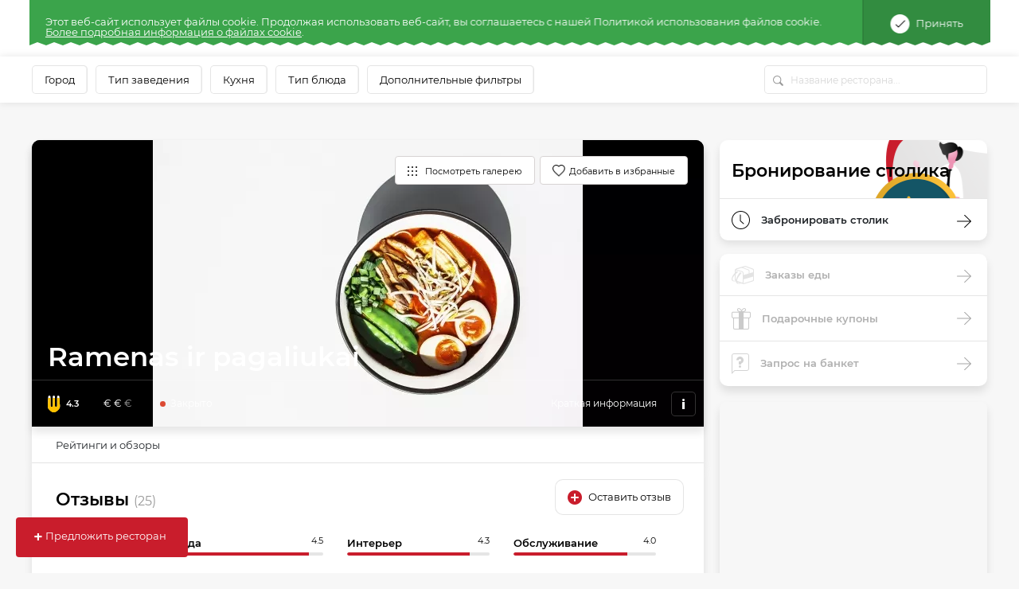

--- FILE ---
content_type: text/html; charset=UTF-8
request_url: https://www.meniu.lt/restoran/ramenas-ir-pagaliukai-1?locale=ru
body_size: 42396
content:











<!DOCTYPE html>
<html lang="ru" >
    <head     prefix="og: http://ogp.me/ns# fb: http://ogp.me/ns/fb# restaurant: http://ogp.me/ns/restaurant#"
>
        <meta charset="utf-8"/><script type="text/javascript">(window.NREUM||(NREUM={})).init={privacy:{cookies_enabled:true},ajax:{deny_list:["bam.nr-data.net"]},feature_flags:["soft_nav"],distributed_tracing:{enabled:true}};(window.NREUM||(NREUM={})).loader_config={agentID:"1588644295",accountID:"2076453",trustKey:"2076453",xpid:"VgYAV1JWCxABUVJVAgECUVIG",licenseKey:"7f0d89064c",applicationID:"1537505767",browserID:"1588644295"};;/*! For license information please see nr-loader-spa-1.308.0.min.js.LICENSE.txt */
(()=>{var e,t,r={384:(e,t,r)=>{"use strict";r.d(t,{NT:()=>a,US:()=>u,Zm:()=>o,bQ:()=>d,dV:()=>c,pV:()=>l});var n=r(6154),i=r(1863),s=r(1910);const a={beacon:"bam.nr-data.net",errorBeacon:"bam.nr-data.net"};function o(){return n.gm.NREUM||(n.gm.NREUM={}),void 0===n.gm.newrelic&&(n.gm.newrelic=n.gm.NREUM),n.gm.NREUM}function c(){let e=o();return e.o||(e.o={ST:n.gm.setTimeout,SI:n.gm.setImmediate||n.gm.setInterval,CT:n.gm.clearTimeout,XHR:n.gm.XMLHttpRequest,REQ:n.gm.Request,EV:n.gm.Event,PR:n.gm.Promise,MO:n.gm.MutationObserver,FETCH:n.gm.fetch,WS:n.gm.WebSocket},(0,s.i)(...Object.values(e.o))),e}function d(e,t){let r=o();r.initializedAgents??={},t.initializedAt={ms:(0,i.t)(),date:new Date},r.initializedAgents[e]=t}function u(e,t){o()[e]=t}function l(){return function(){let e=o();const t=e.info||{};e.info={beacon:a.beacon,errorBeacon:a.errorBeacon,...t}}(),function(){let e=o();const t=e.init||{};e.init={...t}}(),c(),function(){let e=o();const t=e.loader_config||{};e.loader_config={...t}}(),o()}},782:(e,t,r)=>{"use strict";r.d(t,{T:()=>n});const n=r(860).K7.pageViewTiming},860:(e,t,r)=>{"use strict";r.d(t,{$J:()=>u,K7:()=>c,P3:()=>d,XX:()=>i,Yy:()=>o,df:()=>s,qY:()=>n,v4:()=>a});const n="events",i="jserrors",s="browser/blobs",a="rum",o="browser/logs",c={ajax:"ajax",genericEvents:"generic_events",jserrors:i,logging:"logging",metrics:"metrics",pageAction:"page_action",pageViewEvent:"page_view_event",pageViewTiming:"page_view_timing",sessionReplay:"session_replay",sessionTrace:"session_trace",softNav:"soft_navigations",spa:"spa"},d={[c.pageViewEvent]:1,[c.pageViewTiming]:2,[c.metrics]:3,[c.jserrors]:4,[c.spa]:5,[c.ajax]:6,[c.sessionTrace]:7,[c.softNav]:8,[c.sessionReplay]:9,[c.logging]:10,[c.genericEvents]:11},u={[c.pageViewEvent]:a,[c.pageViewTiming]:n,[c.ajax]:n,[c.spa]:n,[c.softNav]:n,[c.metrics]:i,[c.jserrors]:i,[c.sessionTrace]:s,[c.sessionReplay]:s,[c.logging]:o,[c.genericEvents]:"ins"}},944:(e,t,r)=>{"use strict";r.d(t,{R:()=>i});var n=r(3241);function i(e,t){"function"==typeof console.debug&&(console.debug("New Relic Warning: https://github.com/newrelic/newrelic-browser-agent/blob/main/docs/warning-codes.md#".concat(e),t),(0,n.W)({agentIdentifier:null,drained:null,type:"data",name:"warn",feature:"warn",data:{code:e,secondary:t}}))}},993:(e,t,r)=>{"use strict";r.d(t,{A$:()=>s,ET:()=>a,TZ:()=>o,p_:()=>i});var n=r(860);const i={ERROR:"ERROR",WARN:"WARN",INFO:"INFO",DEBUG:"DEBUG",TRACE:"TRACE"},s={OFF:0,ERROR:1,WARN:2,INFO:3,DEBUG:4,TRACE:5},a="log",o=n.K7.logging},1541:(e,t,r)=>{"use strict";r.d(t,{U:()=>i,f:()=>n});const n={MFE:"MFE",BA:"BA"};function i(e,t){if(2!==t?.harvestEndpointVersion)return{};const r=t.agentRef.runtime.appMetadata.agents[0].entityGuid;return e?{"source.id":e.id,"source.name":e.name,"source.type":e.type,"parent.id":e.parent?.id||r,"parent.type":e.parent?.type||n.BA}:{"entity.guid":r,appId:t.agentRef.info.applicationID}}},1687:(e,t,r)=>{"use strict";r.d(t,{Ak:()=>d,Ze:()=>h,x3:()=>u});var n=r(3241),i=r(7836),s=r(3606),a=r(860),o=r(2646);const c={};function d(e,t){const r={staged:!1,priority:a.P3[t]||0};l(e),c[e].get(t)||c[e].set(t,r)}function u(e,t){e&&c[e]&&(c[e].get(t)&&c[e].delete(t),p(e,t,!1),c[e].size&&f(e))}function l(e){if(!e)throw new Error("agentIdentifier required");c[e]||(c[e]=new Map)}function h(e="",t="feature",r=!1){if(l(e),!e||!c[e].get(t)||r)return p(e,t);c[e].get(t).staged=!0,f(e)}function f(e){const t=Array.from(c[e]);t.every(([e,t])=>t.staged)&&(t.sort((e,t)=>e[1].priority-t[1].priority),t.forEach(([t])=>{c[e].delete(t),p(e,t)}))}function p(e,t,r=!0){const a=e?i.ee.get(e):i.ee,c=s.i.handlers;if(!a.aborted&&a.backlog&&c){if((0,n.W)({agentIdentifier:e,type:"lifecycle",name:"drain",feature:t}),r){const e=a.backlog[t],r=c[t];if(r){for(let t=0;e&&t<e.length;++t)g(e[t],r);Object.entries(r).forEach(([e,t])=>{Object.values(t||{}).forEach(t=>{t[0]?.on&&t[0]?.context()instanceof o.y&&t[0].on(e,t[1])})})}}a.isolatedBacklog||delete c[t],a.backlog[t]=null,a.emit("drain-"+t,[])}}function g(e,t){var r=e[1];Object.values(t[r]||{}).forEach(t=>{var r=e[0];if(t[0]===r){var n=t[1],i=e[3],s=e[2];n.apply(i,s)}})}},1738:(e,t,r)=>{"use strict";r.d(t,{U:()=>f,Y:()=>h});var n=r(3241),i=r(9908),s=r(1863),a=r(944),o=r(5701),c=r(3969),d=r(8362),u=r(860),l=r(4261);function h(e,t,r,s){const h=s||r;!h||h[e]&&h[e]!==d.d.prototype[e]||(h[e]=function(){(0,i.p)(c.xV,["API/"+e+"/called"],void 0,u.K7.metrics,r.ee),(0,n.W)({agentIdentifier:r.agentIdentifier,drained:!!o.B?.[r.agentIdentifier],type:"data",name:"api",feature:l.Pl+e,data:{}});try{return t.apply(this,arguments)}catch(e){(0,a.R)(23,e)}})}function f(e,t,r,n,a){const o=e.info;null===r?delete o.jsAttributes[t]:o.jsAttributes[t]=r,(a||null===r)&&(0,i.p)(l.Pl+n,[(0,s.t)(),t,r],void 0,"session",e.ee)}},1741:(e,t,r)=>{"use strict";r.d(t,{W:()=>s});var n=r(944),i=r(4261);class s{#e(e,...t){if(this[e]!==s.prototype[e])return this[e](...t);(0,n.R)(35,e)}addPageAction(e,t){return this.#e(i.hG,e,t)}register(e){return this.#e(i.eY,e)}recordCustomEvent(e,t){return this.#e(i.fF,e,t)}setPageViewName(e,t){return this.#e(i.Fw,e,t)}setCustomAttribute(e,t,r){return this.#e(i.cD,e,t,r)}noticeError(e,t){return this.#e(i.o5,e,t)}setUserId(e,t=!1){return this.#e(i.Dl,e,t)}setApplicationVersion(e){return this.#e(i.nb,e)}setErrorHandler(e){return this.#e(i.bt,e)}addRelease(e,t){return this.#e(i.k6,e,t)}log(e,t){return this.#e(i.$9,e,t)}start(){return this.#e(i.d3)}finished(e){return this.#e(i.BL,e)}recordReplay(){return this.#e(i.CH)}pauseReplay(){return this.#e(i.Tb)}addToTrace(e){return this.#e(i.U2,e)}setCurrentRouteName(e){return this.#e(i.PA,e)}interaction(e){return this.#e(i.dT,e)}wrapLogger(e,t,r){return this.#e(i.Wb,e,t,r)}measure(e,t){return this.#e(i.V1,e,t)}consent(e){return this.#e(i.Pv,e)}}},1863:(e,t,r)=>{"use strict";function n(){return Math.floor(performance.now())}r.d(t,{t:()=>n})},1910:(e,t,r)=>{"use strict";r.d(t,{i:()=>s});var n=r(944);const i=new Map;function s(...e){return e.every(e=>{if(i.has(e))return i.get(e);const t="function"==typeof e?e.toString():"",r=t.includes("[native code]"),s=t.includes("nrWrapper");return r||s||(0,n.R)(64,e?.name||t),i.set(e,r),r})}},2555:(e,t,r)=>{"use strict";r.d(t,{D:()=>o,f:()=>a});var n=r(384),i=r(8122);const s={beacon:n.NT.beacon,errorBeacon:n.NT.errorBeacon,licenseKey:void 0,applicationID:void 0,sa:void 0,queueTime:void 0,applicationTime:void 0,ttGuid:void 0,user:void 0,account:void 0,product:void 0,extra:void 0,jsAttributes:{},userAttributes:void 0,atts:void 0,transactionName:void 0,tNamePlain:void 0};function a(e){try{return!!e.licenseKey&&!!e.errorBeacon&&!!e.applicationID}catch(e){return!1}}const o=e=>(0,i.a)(e,s)},2614:(e,t,r)=>{"use strict";r.d(t,{BB:()=>a,H3:()=>n,g:()=>d,iL:()=>c,tS:()=>o,uh:()=>i,wk:()=>s});const n="NRBA",i="SESSION",s=144e5,a=18e5,o={STARTED:"session-started",PAUSE:"session-pause",RESET:"session-reset",RESUME:"session-resume",UPDATE:"session-update"},c={SAME_TAB:"same-tab",CROSS_TAB:"cross-tab"},d={OFF:0,FULL:1,ERROR:2}},2646:(e,t,r)=>{"use strict";r.d(t,{y:()=>n});class n{constructor(e){this.contextId=e}}},2843:(e,t,r)=>{"use strict";r.d(t,{G:()=>s,u:()=>i});var n=r(3878);function i(e,t=!1,r,i){(0,n.DD)("visibilitychange",function(){if(t)return void("hidden"===document.visibilityState&&e());e(document.visibilityState)},r,i)}function s(e,t,r){(0,n.sp)("pagehide",e,t,r)}},3241:(e,t,r)=>{"use strict";r.d(t,{W:()=>s});var n=r(6154);const i="newrelic";function s(e={}){try{n.gm.dispatchEvent(new CustomEvent(i,{detail:e}))}catch(e){}}},3304:(e,t,r)=>{"use strict";r.d(t,{A:()=>s});var n=r(7836);const i=()=>{const e=new WeakSet;return(t,r)=>{if("object"==typeof r&&null!==r){if(e.has(r))return;e.add(r)}return r}};function s(e){try{return JSON.stringify(e,i())??""}catch(e){try{n.ee.emit("internal-error",[e])}catch(e){}return""}}},3333:(e,t,r)=>{"use strict";r.d(t,{$v:()=>u,TZ:()=>n,Xh:()=>c,Zp:()=>i,kd:()=>d,mq:()=>o,nf:()=>a,qN:()=>s});const n=r(860).K7.genericEvents,i=["auxclick","click","copy","keydown","paste","scrollend"],s=["focus","blur"],a=4,o=1e3,c=2e3,d=["PageAction","UserAction","BrowserPerformance"],u={RESOURCES:"experimental.resources",REGISTER:"register"}},3434:(e,t,r)=>{"use strict";r.d(t,{Jt:()=>s,YM:()=>d});var n=r(7836),i=r(5607);const s="nr@original:".concat(i.W),a=50;var o=Object.prototype.hasOwnProperty,c=!1;function d(e,t){return e||(e=n.ee),r.inPlace=function(e,t,n,i,s){n||(n="");const a="-"===n.charAt(0);for(let o=0;o<t.length;o++){const c=t[o],d=e[c];l(d)||(e[c]=r(d,a?c+n:n,i,c,s))}},r.flag=s,r;function r(t,r,n,c,d){return l(t)?t:(r||(r=""),nrWrapper[s]=t,function(e,t,r){if(Object.defineProperty&&Object.keys)try{return Object.keys(e).forEach(function(r){Object.defineProperty(t,r,{get:function(){return e[r]},set:function(t){return e[r]=t,t}})}),t}catch(e){u([e],r)}for(var n in e)o.call(e,n)&&(t[n]=e[n])}(t,nrWrapper,e),nrWrapper);function nrWrapper(){var s,o,l,h;let f;try{o=this,s=[...arguments],l="function"==typeof n?n(s,o):n||{}}catch(t){u([t,"",[s,o,c],l],e)}i(r+"start",[s,o,c],l,d);const p=performance.now();let g;try{return h=t.apply(o,s),g=performance.now(),h}catch(e){throw g=performance.now(),i(r+"err",[s,o,e],l,d),f=e,f}finally{const e=g-p,t={start:p,end:g,duration:e,isLongTask:e>=a,methodName:c,thrownError:f};t.isLongTask&&i("long-task",[t,o],l,d),i(r+"end",[s,o,h],l,d)}}}function i(r,n,i,s){if(!c||t){var a=c;c=!0;try{e.emit(r,n,i,t,s)}catch(t){u([t,r,n,i],e)}c=a}}}function u(e,t){t||(t=n.ee);try{t.emit("internal-error",e)}catch(e){}}function l(e){return!(e&&"function"==typeof e&&e.apply&&!e[s])}},3606:(e,t,r)=>{"use strict";r.d(t,{i:()=>s});var n=r(9908);s.on=a;var i=s.handlers={};function s(e,t,r,s){a(s||n.d,i,e,t,r)}function a(e,t,r,i,s){s||(s="feature"),e||(e=n.d);var a=t[s]=t[s]||{};(a[r]=a[r]||[]).push([e,i])}},3738:(e,t,r)=>{"use strict";r.d(t,{He:()=>i,Kp:()=>o,Lc:()=>d,Rz:()=>u,TZ:()=>n,bD:()=>s,d3:()=>a,jx:()=>l,sl:()=>h,uP:()=>c});const n=r(860).K7.sessionTrace,i="bstResource",s="resource",a="-start",o="-end",c="fn"+a,d="fn"+o,u="pushState",l=1e3,h=3e4},3785:(e,t,r)=>{"use strict";r.d(t,{R:()=>c,b:()=>d});var n=r(9908),i=r(1863),s=r(860),a=r(3969),o=r(993);function c(e,t,r={},c=o.p_.INFO,d=!0,u,l=(0,i.t)()){(0,n.p)(a.xV,["API/logging/".concat(c.toLowerCase(),"/called")],void 0,s.K7.metrics,e),(0,n.p)(o.ET,[l,t,r,c,d,u],void 0,s.K7.logging,e)}function d(e){return"string"==typeof e&&Object.values(o.p_).some(t=>t===e.toUpperCase().trim())}},3878:(e,t,r)=>{"use strict";function n(e,t){return{capture:e,passive:!1,signal:t}}function i(e,t,r=!1,i){window.addEventListener(e,t,n(r,i))}function s(e,t,r=!1,i){document.addEventListener(e,t,n(r,i))}r.d(t,{DD:()=>s,jT:()=>n,sp:()=>i})},3962:(e,t,r)=>{"use strict";r.d(t,{AM:()=>a,O2:()=>l,OV:()=>s,Qu:()=>h,TZ:()=>c,ih:()=>f,pP:()=>o,t1:()=>u,tC:()=>i,wD:()=>d});var n=r(860);const i=["click","keydown","submit"],s="popstate",a="api",o="initialPageLoad",c=n.K7.softNav,d=5e3,u=500,l={INITIAL_PAGE_LOAD:"",ROUTE_CHANGE:1,UNSPECIFIED:2},h={INTERACTION:1,AJAX:2,CUSTOM_END:3,CUSTOM_TRACER:4},f={IP:"in progress",PF:"pending finish",FIN:"finished",CAN:"cancelled"}},3969:(e,t,r)=>{"use strict";r.d(t,{TZ:()=>n,XG:()=>o,rs:()=>i,xV:()=>a,z_:()=>s});const n=r(860).K7.metrics,i="sm",s="cm",a="storeSupportabilityMetrics",o="storeEventMetrics"},4234:(e,t,r)=>{"use strict";r.d(t,{W:()=>s});var n=r(7836),i=r(1687);class s{constructor(e,t){this.agentIdentifier=e,this.ee=n.ee.get(e),this.featureName=t,this.blocked=!1}deregisterDrain(){(0,i.x3)(this.agentIdentifier,this.featureName)}}},4261:(e,t,r)=>{"use strict";r.d(t,{$9:()=>u,BL:()=>c,CH:()=>p,Dl:()=>R,Fw:()=>w,PA:()=>v,Pl:()=>n,Pv:()=>A,Tb:()=>h,U2:()=>a,V1:()=>E,Wb:()=>T,bt:()=>y,cD:()=>b,d3:()=>x,dT:()=>d,eY:()=>g,fF:()=>f,hG:()=>s,hw:()=>i,k6:()=>o,nb:()=>m,o5:()=>l});const n="api-",i=n+"ixn-",s="addPageAction",a="addToTrace",o="addRelease",c="finished",d="interaction",u="log",l="noticeError",h="pauseReplay",f="recordCustomEvent",p="recordReplay",g="register",m="setApplicationVersion",v="setCurrentRouteName",b="setCustomAttribute",y="setErrorHandler",w="setPageViewName",R="setUserId",x="start",T="wrapLogger",E="measure",A="consent"},5205:(e,t,r)=>{"use strict";r.d(t,{j:()=>S});var n=r(384),i=r(1741);var s=r(2555),a=r(3333);const o=e=>{if(!e||"string"!=typeof e)return!1;try{document.createDocumentFragment().querySelector(e)}catch{return!1}return!0};var c=r(2614),d=r(944),u=r(8122);const l="[data-nr-mask]",h=e=>(0,u.a)(e,(()=>{const e={feature_flags:[],experimental:{allow_registered_children:!1,resources:!1},mask_selector:"*",block_selector:"[data-nr-block]",mask_input_options:{color:!1,date:!1,"datetime-local":!1,email:!1,month:!1,number:!1,range:!1,search:!1,tel:!1,text:!1,time:!1,url:!1,week:!1,textarea:!1,select:!1,password:!0}};return{ajax:{deny_list:void 0,block_internal:!0,enabled:!0,autoStart:!0},api:{get allow_registered_children(){return e.feature_flags.includes(a.$v.REGISTER)||e.experimental.allow_registered_children},set allow_registered_children(t){e.experimental.allow_registered_children=t},duplicate_registered_data:!1},browser_consent_mode:{enabled:!1},distributed_tracing:{enabled:void 0,exclude_newrelic_header:void 0,cors_use_newrelic_header:void 0,cors_use_tracecontext_headers:void 0,allowed_origins:void 0},get feature_flags(){return e.feature_flags},set feature_flags(t){e.feature_flags=t},generic_events:{enabled:!0,autoStart:!0},harvest:{interval:30},jserrors:{enabled:!0,autoStart:!0},logging:{enabled:!0,autoStart:!0},metrics:{enabled:!0,autoStart:!0},obfuscate:void 0,page_action:{enabled:!0},page_view_event:{enabled:!0,autoStart:!0},page_view_timing:{enabled:!0,autoStart:!0},performance:{capture_marks:!1,capture_measures:!1,capture_detail:!0,resources:{get enabled(){return e.feature_flags.includes(a.$v.RESOURCES)||e.experimental.resources},set enabled(t){e.experimental.resources=t},asset_types:[],first_party_domains:[],ignore_newrelic:!0}},privacy:{cookies_enabled:!0},proxy:{assets:void 0,beacon:void 0},session:{expiresMs:c.wk,inactiveMs:c.BB},session_replay:{autoStart:!0,enabled:!1,preload:!1,sampling_rate:10,error_sampling_rate:100,collect_fonts:!1,inline_images:!1,fix_stylesheets:!0,mask_all_inputs:!0,get mask_text_selector(){return e.mask_selector},set mask_text_selector(t){o(t)?e.mask_selector="".concat(t,",").concat(l):""===t||null===t?e.mask_selector=l:(0,d.R)(5,t)},get block_class(){return"nr-block"},get ignore_class(){return"nr-ignore"},get mask_text_class(){return"nr-mask"},get block_selector(){return e.block_selector},set block_selector(t){o(t)?e.block_selector+=",".concat(t):""!==t&&(0,d.R)(6,t)},get mask_input_options(){return e.mask_input_options},set mask_input_options(t){t&&"object"==typeof t?e.mask_input_options={...t,password:!0}:(0,d.R)(7,t)}},session_trace:{enabled:!0,autoStart:!0},soft_navigations:{enabled:!0,autoStart:!0},spa:{enabled:!0,autoStart:!0},ssl:void 0,user_actions:{enabled:!0,elementAttributes:["id","className","tagName","type"]}}})());var f=r(6154),p=r(9324);let g=0;const m={buildEnv:p.F3,distMethod:p.Xs,version:p.xv,originTime:f.WN},v={consented:!1},b={appMetadata:{},get consented(){return this.session?.state?.consent||v.consented},set consented(e){v.consented=e},customTransaction:void 0,denyList:void 0,disabled:!1,harvester:void 0,isolatedBacklog:!1,isRecording:!1,loaderType:void 0,maxBytes:3e4,obfuscator:void 0,onerror:void 0,ptid:void 0,releaseIds:{},session:void 0,timeKeeper:void 0,registeredEntities:[],jsAttributesMetadata:{bytes:0},get harvestCount(){return++g}},y=e=>{const t=(0,u.a)(e,b),r=Object.keys(m).reduce((e,t)=>(e[t]={value:m[t],writable:!1,configurable:!0,enumerable:!0},e),{});return Object.defineProperties(t,r)};var w=r(5701);const R=e=>{const t=e.startsWith("http");e+="/",r.p=t?e:"https://"+e};var x=r(7836),T=r(3241);const E={accountID:void 0,trustKey:void 0,agentID:void 0,licenseKey:void 0,applicationID:void 0,xpid:void 0},A=e=>(0,u.a)(e,E),_=new Set;function S(e,t={},r,a){let{init:o,info:c,loader_config:d,runtime:u={},exposed:l=!0}=t;if(!c){const e=(0,n.pV)();o=e.init,c=e.info,d=e.loader_config}e.init=h(o||{}),e.loader_config=A(d||{}),c.jsAttributes??={},f.bv&&(c.jsAttributes.isWorker=!0),e.info=(0,s.D)(c);const p=e.init,g=[c.beacon,c.errorBeacon];_.has(e.agentIdentifier)||(p.proxy.assets&&(R(p.proxy.assets),g.push(p.proxy.assets)),p.proxy.beacon&&g.push(p.proxy.beacon),e.beacons=[...g],function(e){const t=(0,n.pV)();Object.getOwnPropertyNames(i.W.prototype).forEach(r=>{const n=i.W.prototype[r];if("function"!=typeof n||"constructor"===n)return;let s=t[r];e[r]&&!1!==e.exposed&&"micro-agent"!==e.runtime?.loaderType&&(t[r]=(...t)=>{const n=e[r](...t);return s?s(...t):n})})}(e),(0,n.US)("activatedFeatures",w.B)),u.denyList=[...p.ajax.deny_list||[],...p.ajax.block_internal?g:[]],u.ptid=e.agentIdentifier,u.loaderType=r,e.runtime=y(u),_.has(e.agentIdentifier)||(e.ee=x.ee.get(e.agentIdentifier),e.exposed=l,(0,T.W)({agentIdentifier:e.agentIdentifier,drained:!!w.B?.[e.agentIdentifier],type:"lifecycle",name:"initialize",feature:void 0,data:e.config})),_.add(e.agentIdentifier)}},5270:(e,t,r)=>{"use strict";r.d(t,{Aw:()=>a,SR:()=>s,rF:()=>o});var n=r(384),i=r(7767);function s(e){return!!(0,n.dV)().o.MO&&(0,i.V)(e)&&!0===e?.session_trace.enabled}function a(e){return!0===e?.session_replay.preload&&s(e)}function o(e,t){try{if("string"==typeof t?.type){if("password"===t.type.toLowerCase())return"*".repeat(e?.length||0);if(void 0!==t?.dataset?.nrUnmask||t?.classList?.contains("nr-unmask"))return e}}catch(e){}return"string"==typeof e?e.replace(/[\S]/g,"*"):"*".repeat(e?.length||0)}},5289:(e,t,r)=>{"use strict";r.d(t,{GG:()=>a,Qr:()=>c,sB:()=>o});var n=r(3878),i=r(6389);function s(){return"undefined"==typeof document||"complete"===document.readyState}function a(e,t){if(s())return e();const r=(0,i.J)(e),a=setInterval(()=>{s()&&(clearInterval(a),r())},500);(0,n.sp)("load",r,t)}function o(e){if(s())return e();(0,n.DD)("DOMContentLoaded",e)}function c(e){if(s())return e();(0,n.sp)("popstate",e)}},5607:(e,t,r)=>{"use strict";r.d(t,{W:()=>n});const n=(0,r(9566).bz)()},5701:(e,t,r)=>{"use strict";r.d(t,{B:()=>s,t:()=>a});var n=r(3241);const i=new Set,s={};function a(e,t){const r=t.agentIdentifier;s[r]??={},e&&"object"==typeof e&&(i.has(r)||(t.ee.emit("rumresp",[e]),s[r]=e,i.add(r),(0,n.W)({agentIdentifier:r,loaded:!0,drained:!0,type:"lifecycle",name:"load",feature:void 0,data:e})))}},6154:(e,t,r)=>{"use strict";r.d(t,{OF:()=>d,RI:()=>i,WN:()=>h,bv:()=>s,eN:()=>f,gm:()=>a,lR:()=>l,m:()=>c,mw:()=>o,sb:()=>u});var n=r(1863);const i="undefined"!=typeof window&&!!window.document,s="undefined"!=typeof WorkerGlobalScope&&("undefined"!=typeof self&&self instanceof WorkerGlobalScope&&self.navigator instanceof WorkerNavigator||"undefined"!=typeof globalThis&&globalThis instanceof WorkerGlobalScope&&globalThis.navigator instanceof WorkerNavigator),a=i?window:"undefined"!=typeof WorkerGlobalScope&&("undefined"!=typeof self&&self instanceof WorkerGlobalScope&&self||"undefined"!=typeof globalThis&&globalThis instanceof WorkerGlobalScope&&globalThis),o=Boolean("hidden"===a?.document?.visibilityState),c=""+a?.location,d=/iPad|iPhone|iPod/.test(a.navigator?.userAgent),u=d&&"undefined"==typeof SharedWorker,l=(()=>{const e=a.navigator?.userAgent?.match(/Firefox[/\s](\d+\.\d+)/);return Array.isArray(e)&&e.length>=2?+e[1]:0})(),h=Date.now()-(0,n.t)(),f=()=>"undefined"!=typeof PerformanceNavigationTiming&&a?.performance?.getEntriesByType("navigation")?.[0]?.responseStart},6344:(e,t,r)=>{"use strict";r.d(t,{BB:()=>u,Qb:()=>l,TZ:()=>i,Ug:()=>a,Vh:()=>s,_s:()=>o,bc:()=>d,yP:()=>c});var n=r(2614);const i=r(860).K7.sessionReplay,s="errorDuringReplay",a=.12,o={DomContentLoaded:0,Load:1,FullSnapshot:2,IncrementalSnapshot:3,Meta:4,Custom:5},c={[n.g.ERROR]:15e3,[n.g.FULL]:3e5,[n.g.OFF]:0},d={RESET:{message:"Session was reset",sm:"Reset"},IMPORT:{message:"Recorder failed to import",sm:"Import"},TOO_MANY:{message:"429: Too Many Requests",sm:"Too-Many"},TOO_BIG:{message:"Payload was too large",sm:"Too-Big"},CROSS_TAB:{message:"Session Entity was set to OFF on another tab",sm:"Cross-Tab"},ENTITLEMENTS:{message:"Session Replay is not allowed and will not be started",sm:"Entitlement"}},u=5e3,l={API:"api",RESUME:"resume",SWITCH_TO_FULL:"switchToFull",INITIALIZE:"initialize",PRELOAD:"preload"}},6389:(e,t,r)=>{"use strict";function n(e,t=500,r={}){const n=r?.leading||!1;let i;return(...r)=>{n&&void 0===i&&(e.apply(this,r),i=setTimeout(()=>{i=clearTimeout(i)},t)),n||(clearTimeout(i),i=setTimeout(()=>{e.apply(this,r)},t))}}function i(e){let t=!1;return(...r)=>{t||(t=!0,e.apply(this,r))}}r.d(t,{J:()=>i,s:()=>n})},6630:(e,t,r)=>{"use strict";r.d(t,{T:()=>n});const n=r(860).K7.pageViewEvent},6774:(e,t,r)=>{"use strict";r.d(t,{T:()=>n});const n=r(860).K7.jserrors},7295:(e,t,r)=>{"use strict";r.d(t,{Xv:()=>a,gX:()=>i,iW:()=>s});var n=[];function i(e){if(!e||s(e))return!1;if(0===n.length)return!0;if("*"===n[0].hostname)return!1;for(var t=0;t<n.length;t++){var r=n[t];if(r.hostname.test(e.hostname)&&r.pathname.test(e.pathname))return!1}return!0}function s(e){return void 0===e.hostname}function a(e){if(n=[],e&&e.length)for(var t=0;t<e.length;t++){let r=e[t];if(!r)continue;if("*"===r)return void(n=[{hostname:"*"}]);0===r.indexOf("http://")?r=r.substring(7):0===r.indexOf("https://")&&(r=r.substring(8));const i=r.indexOf("/");let s,a;i>0?(s=r.substring(0,i),a=r.substring(i)):(s=r,a="*");let[c]=s.split(":");n.push({hostname:o(c),pathname:o(a,!0)})}}function o(e,t=!1){const r=e.replace(/[.+?^${}()|[\]\\]/g,e=>"\\"+e).replace(/\*/g,".*?");return new RegExp((t?"^":"")+r+"$")}},7485:(e,t,r)=>{"use strict";r.d(t,{D:()=>i});var n=r(6154);function i(e){if(0===(e||"").indexOf("data:"))return{protocol:"data"};try{const t=new URL(e,location.href),r={port:t.port,hostname:t.hostname,pathname:t.pathname,search:t.search,protocol:t.protocol.slice(0,t.protocol.indexOf(":")),sameOrigin:t.protocol===n.gm?.location?.protocol&&t.host===n.gm?.location?.host};return r.port&&""!==r.port||("http:"===t.protocol&&(r.port="80"),"https:"===t.protocol&&(r.port="443")),r.pathname&&""!==r.pathname?r.pathname.startsWith("/")||(r.pathname="/".concat(r.pathname)):r.pathname="/",r}catch(e){return{}}}},7699:(e,t,r)=>{"use strict";r.d(t,{It:()=>s,KC:()=>o,No:()=>i,qh:()=>a});var n=r(860);const i=16e3,s=1e6,a="SESSION_ERROR",o={[n.K7.logging]:!0,[n.K7.genericEvents]:!1,[n.K7.jserrors]:!1,[n.K7.ajax]:!1}},7767:(e,t,r)=>{"use strict";r.d(t,{V:()=>i});var n=r(6154);const i=e=>n.RI&&!0===e?.privacy.cookies_enabled},7836:(e,t,r)=>{"use strict";r.d(t,{P:()=>o,ee:()=>c});var n=r(384),i=r(8990),s=r(2646),a=r(5607);const o="nr@context:".concat(a.W),c=function e(t,r){var n={},a={},u={},l=!1;try{l=16===r.length&&d.initializedAgents?.[r]?.runtime.isolatedBacklog}catch(e){}var h={on:p,addEventListener:p,removeEventListener:function(e,t){var r=n[e];if(!r)return;for(var i=0;i<r.length;i++)r[i]===t&&r.splice(i,1)},emit:function(e,r,n,i,s){!1!==s&&(s=!0);if(c.aborted&&!i)return;t&&s&&t.emit(e,r,n);var o=f(n);g(e).forEach(e=>{e.apply(o,r)});var d=v()[a[e]];d&&d.push([h,e,r,o]);return o},get:m,listeners:g,context:f,buffer:function(e,t){const r=v();if(t=t||"feature",h.aborted)return;Object.entries(e||{}).forEach(([e,n])=>{a[n]=t,t in r||(r[t]=[])})},abort:function(){h._aborted=!0,Object.keys(h.backlog).forEach(e=>{delete h.backlog[e]})},isBuffering:function(e){return!!v()[a[e]]},debugId:r,backlog:l?{}:t&&"object"==typeof t.backlog?t.backlog:{},isolatedBacklog:l};return Object.defineProperty(h,"aborted",{get:()=>{let e=h._aborted||!1;return e||(t&&(e=t.aborted),e)}}),h;function f(e){return e&&e instanceof s.y?e:e?(0,i.I)(e,o,()=>new s.y(o)):new s.y(o)}function p(e,t){n[e]=g(e).concat(t)}function g(e){return n[e]||[]}function m(t){return u[t]=u[t]||e(h,t)}function v(){return h.backlog}}(void 0,"globalEE"),d=(0,n.Zm)();d.ee||(d.ee=c)},8122:(e,t,r)=>{"use strict";r.d(t,{a:()=>i});var n=r(944);function i(e,t){try{if(!e||"object"!=typeof e)return(0,n.R)(3);if(!t||"object"!=typeof t)return(0,n.R)(4);const r=Object.create(Object.getPrototypeOf(t),Object.getOwnPropertyDescriptors(t)),s=0===Object.keys(r).length?e:r;for(let a in s)if(void 0!==e[a])try{if(null===e[a]){r[a]=null;continue}Array.isArray(e[a])&&Array.isArray(t[a])?r[a]=Array.from(new Set([...e[a],...t[a]])):"object"==typeof e[a]&&"object"==typeof t[a]?r[a]=i(e[a],t[a]):r[a]=e[a]}catch(e){r[a]||(0,n.R)(1,e)}return r}catch(e){(0,n.R)(2,e)}}},8139:(e,t,r)=>{"use strict";r.d(t,{u:()=>h});var n=r(7836),i=r(3434),s=r(8990),a=r(6154);const o={},c=a.gm.XMLHttpRequest,d="addEventListener",u="removeEventListener",l="nr@wrapped:".concat(n.P);function h(e){var t=function(e){return(e||n.ee).get("events")}(e);if(o[t.debugId]++)return t;o[t.debugId]=1;var r=(0,i.YM)(t,!0);function h(e){r.inPlace(e,[d,u],"-",p)}function p(e,t){return e[1]}return"getPrototypeOf"in Object&&(a.RI&&f(document,h),c&&f(c.prototype,h),f(a.gm,h)),t.on(d+"-start",function(e,t){var n=e[1];if(null!==n&&("function"==typeof n||"object"==typeof n)&&"newrelic"!==e[0]){var i=(0,s.I)(n,l,function(){var e={object:function(){if("function"!=typeof n.handleEvent)return;return n.handleEvent.apply(n,arguments)},function:n}[typeof n];return e?r(e,"fn-",null,e.name||"anonymous"):n});this.wrapped=e[1]=i}}),t.on(u+"-start",function(e){e[1]=this.wrapped||e[1]}),t}function f(e,t,...r){let n=e;for(;"object"==typeof n&&!Object.prototype.hasOwnProperty.call(n,d);)n=Object.getPrototypeOf(n);n&&t(n,...r)}},8362:(e,t,r)=>{"use strict";r.d(t,{d:()=>s});var n=r(9566),i=r(1741);class s extends i.W{agentIdentifier=(0,n.LA)(16)}},8374:(e,t,r)=>{r.nc=(()=>{try{return document?.currentScript?.nonce}catch(e){}return""})()},8990:(e,t,r)=>{"use strict";r.d(t,{I:()=>i});var n=Object.prototype.hasOwnProperty;function i(e,t,r){if(n.call(e,t))return e[t];var i=r();if(Object.defineProperty&&Object.keys)try{return Object.defineProperty(e,t,{value:i,writable:!0,enumerable:!1}),i}catch(e){}return e[t]=i,i}},9119:(e,t,r)=>{"use strict";r.d(t,{L:()=>s});var n=/([^?#]*)[^#]*(#[^?]*|$).*/,i=/([^?#]*)().*/;function s(e,t){return e?e.replace(t?n:i,"$1$2"):e}},9300:(e,t,r)=>{"use strict";r.d(t,{T:()=>n});const n=r(860).K7.ajax},9324:(e,t,r)=>{"use strict";r.d(t,{AJ:()=>a,F3:()=>i,Xs:()=>s,Yq:()=>o,xv:()=>n});const n="1.308.0",i="PROD",s="CDN",a="@newrelic/rrweb",o="1.0.1"},9566:(e,t,r)=>{"use strict";r.d(t,{LA:()=>o,ZF:()=>c,bz:()=>a,el:()=>d});var n=r(6154);const i="xxxxxxxx-xxxx-4xxx-yxxx-xxxxxxxxxxxx";function s(e,t){return e?15&e[t]:16*Math.random()|0}function a(){const e=n.gm?.crypto||n.gm?.msCrypto;let t,r=0;return e&&e.getRandomValues&&(t=e.getRandomValues(new Uint8Array(30))),i.split("").map(e=>"x"===e?s(t,r++).toString(16):"y"===e?(3&s()|8).toString(16):e).join("")}function o(e){const t=n.gm?.crypto||n.gm?.msCrypto;let r,i=0;t&&t.getRandomValues&&(r=t.getRandomValues(new Uint8Array(e)));const a=[];for(var o=0;o<e;o++)a.push(s(r,i++).toString(16));return a.join("")}function c(){return o(16)}function d(){return o(32)}},9908:(e,t,r)=>{"use strict";r.d(t,{d:()=>n,p:()=>i});var n=r(7836).ee.get("handle");function i(e,t,r,i,s){s?(s.buffer([e],i),s.emit(e,t,r)):(n.buffer([e],i),n.emit(e,t,r))}}},n={};function i(e){var t=n[e];if(void 0!==t)return t.exports;var s=n[e]={exports:{}};return r[e](s,s.exports,i),s.exports}i.m=r,i.d=(e,t)=>{for(var r in t)i.o(t,r)&&!i.o(e,r)&&Object.defineProperty(e,r,{enumerable:!0,get:t[r]})},i.f={},i.e=e=>Promise.all(Object.keys(i.f).reduce((t,r)=>(i.f[r](e,t),t),[])),i.u=e=>({212:"nr-spa-compressor",249:"nr-spa-recorder",478:"nr-spa"}[e]+"-1.308.0.min.js"),i.o=(e,t)=>Object.prototype.hasOwnProperty.call(e,t),e={},t="NRBA-1.308.0.PROD:",i.l=(r,n,s,a)=>{if(e[r])e[r].push(n);else{var o,c;if(void 0!==s)for(var d=document.getElementsByTagName("script"),u=0;u<d.length;u++){var l=d[u];if(l.getAttribute("src")==r||l.getAttribute("data-webpack")==t+s){o=l;break}}if(!o){c=!0;var h={478:"sha512-RSfSVnmHk59T/uIPbdSE0LPeqcEdF4/+XhfJdBuccH5rYMOEZDhFdtnh6X6nJk7hGpzHd9Ujhsy7lZEz/ORYCQ==",249:"sha512-ehJXhmntm85NSqW4MkhfQqmeKFulra3klDyY0OPDUE+sQ3GokHlPh1pmAzuNy//3j4ac6lzIbmXLvGQBMYmrkg==",212:"sha512-B9h4CR46ndKRgMBcK+j67uSR2RCnJfGefU+A7FrgR/k42ovXy5x/MAVFiSvFxuVeEk/pNLgvYGMp1cBSK/G6Fg=="};(o=document.createElement("script")).charset="utf-8",i.nc&&o.setAttribute("nonce",i.nc),o.setAttribute("data-webpack",t+s),o.src=r,0!==o.src.indexOf(window.location.origin+"/")&&(o.crossOrigin="anonymous"),h[a]&&(o.integrity=h[a])}e[r]=[n];var f=(t,n)=>{o.onerror=o.onload=null,clearTimeout(p);var i=e[r];if(delete e[r],o.parentNode&&o.parentNode.removeChild(o),i&&i.forEach(e=>e(n)),t)return t(n)},p=setTimeout(f.bind(null,void 0,{type:"timeout",target:o}),12e4);o.onerror=f.bind(null,o.onerror),o.onload=f.bind(null,o.onload),c&&document.head.appendChild(o)}},i.r=e=>{"undefined"!=typeof Symbol&&Symbol.toStringTag&&Object.defineProperty(e,Symbol.toStringTag,{value:"Module"}),Object.defineProperty(e,"__esModule",{value:!0})},i.p="https://js-agent.newrelic.com/",(()=>{var e={38:0,788:0};i.f.j=(t,r)=>{var n=i.o(e,t)?e[t]:void 0;if(0!==n)if(n)r.push(n[2]);else{var s=new Promise((r,i)=>n=e[t]=[r,i]);r.push(n[2]=s);var a=i.p+i.u(t),o=new Error;i.l(a,r=>{if(i.o(e,t)&&(0!==(n=e[t])&&(e[t]=void 0),n)){var s=r&&("load"===r.type?"missing":r.type),a=r&&r.target&&r.target.src;o.message="Loading chunk "+t+" failed: ("+s+": "+a+")",o.name="ChunkLoadError",o.type=s,o.request=a,n[1](o)}},"chunk-"+t,t)}};var t=(t,r)=>{var n,s,[a,o,c]=r,d=0;if(a.some(t=>0!==e[t])){for(n in o)i.o(o,n)&&(i.m[n]=o[n]);if(c)c(i)}for(t&&t(r);d<a.length;d++)s=a[d],i.o(e,s)&&e[s]&&e[s][0](),e[s]=0},r=self["webpackChunk:NRBA-1.308.0.PROD"]=self["webpackChunk:NRBA-1.308.0.PROD"]||[];r.forEach(t.bind(null,0)),r.push=t.bind(null,r.push.bind(r))})(),(()=>{"use strict";i(8374);var e=i(8362),t=i(860);const r=Object.values(t.K7);var n=i(5205);var s=i(9908),a=i(1863),o=i(4261),c=i(1738);var d=i(1687),u=i(4234),l=i(5289),h=i(6154),f=i(944),p=i(5270),g=i(7767),m=i(6389),v=i(7699);class b extends u.W{constructor(e,t){super(e.agentIdentifier,t),this.agentRef=e,this.abortHandler=void 0,this.featAggregate=void 0,this.loadedSuccessfully=void 0,this.onAggregateImported=new Promise(e=>{this.loadedSuccessfully=e}),this.deferred=Promise.resolve(),!1===e.init[this.featureName].autoStart?this.deferred=new Promise((t,r)=>{this.ee.on("manual-start-all",(0,m.J)(()=>{(0,d.Ak)(e.agentIdentifier,this.featureName),t()}))}):(0,d.Ak)(e.agentIdentifier,t)}importAggregator(e,t,r={}){if(this.featAggregate)return;const n=async()=>{let n;await this.deferred;try{if((0,g.V)(e.init)){const{setupAgentSession:t}=await i.e(478).then(i.bind(i,8766));n=t(e)}}catch(e){(0,f.R)(20,e),this.ee.emit("internal-error",[e]),(0,s.p)(v.qh,[e],void 0,this.featureName,this.ee)}try{if(!this.#t(this.featureName,n,e.init))return(0,d.Ze)(this.agentIdentifier,this.featureName),void this.loadedSuccessfully(!1);const{Aggregate:i}=await t();this.featAggregate=new i(e,r),e.runtime.harvester.initializedAggregates.push(this.featAggregate),this.loadedSuccessfully(!0)}catch(e){(0,f.R)(34,e),this.abortHandler?.(),(0,d.Ze)(this.agentIdentifier,this.featureName,!0),this.loadedSuccessfully(!1),this.ee&&this.ee.abort()}};h.RI?(0,l.GG)(()=>n(),!0):n()}#t(e,r,n){if(this.blocked)return!1;switch(e){case t.K7.sessionReplay:return(0,p.SR)(n)&&!!r;case t.K7.sessionTrace:return!!r;default:return!0}}}var y=i(6630),w=i(2614),R=i(3241);class x extends b{static featureName=y.T;constructor(e){var t;super(e,y.T),this.setupInspectionEvents(e.agentIdentifier),t=e,(0,c.Y)(o.Fw,function(e,r){"string"==typeof e&&("/"!==e.charAt(0)&&(e="/"+e),t.runtime.customTransaction=(r||"http://custom.transaction")+e,(0,s.p)(o.Pl+o.Fw,[(0,a.t)()],void 0,void 0,t.ee))},t),this.importAggregator(e,()=>i.e(478).then(i.bind(i,2467)))}setupInspectionEvents(e){const t=(t,r)=>{t&&(0,R.W)({agentIdentifier:e,timeStamp:t.timeStamp,loaded:"complete"===t.target.readyState,type:"window",name:r,data:t.target.location+""})};(0,l.sB)(e=>{t(e,"DOMContentLoaded")}),(0,l.GG)(e=>{t(e,"load")}),(0,l.Qr)(e=>{t(e,"navigate")}),this.ee.on(w.tS.UPDATE,(t,r)=>{(0,R.W)({agentIdentifier:e,type:"lifecycle",name:"session",data:r})})}}var T=i(384);class E extends e.d{constructor(e){var t;(super(),h.gm)?(this.features={},(0,T.bQ)(this.agentIdentifier,this),this.desiredFeatures=new Set(e.features||[]),this.desiredFeatures.add(x),(0,n.j)(this,e,e.loaderType||"agent"),t=this,(0,c.Y)(o.cD,function(e,r,n=!1){if("string"==typeof e){if(["string","number","boolean"].includes(typeof r)||null===r)return(0,c.U)(t,e,r,o.cD,n);(0,f.R)(40,typeof r)}else(0,f.R)(39,typeof e)},t),function(e){(0,c.Y)(o.Dl,function(t,r=!1){if("string"!=typeof t&&null!==t)return void(0,f.R)(41,typeof t);const n=e.info.jsAttributes["enduser.id"];r&&null!=n&&n!==t?(0,s.p)(o.Pl+"setUserIdAndResetSession",[t],void 0,"session",e.ee):(0,c.U)(e,"enduser.id",t,o.Dl,!0)},e)}(this),function(e){(0,c.Y)(o.nb,function(t){if("string"==typeof t||null===t)return(0,c.U)(e,"application.version",t,o.nb,!1);(0,f.R)(42,typeof t)},e)}(this),function(e){(0,c.Y)(o.d3,function(){e.ee.emit("manual-start-all")},e)}(this),function(e){(0,c.Y)(o.Pv,function(t=!0){if("boolean"==typeof t){if((0,s.p)(o.Pl+o.Pv,[t],void 0,"session",e.ee),e.runtime.consented=t,t){const t=e.features.page_view_event;t.onAggregateImported.then(e=>{const r=t.featAggregate;e&&!r.sentRum&&r.sendRum()})}}else(0,f.R)(65,typeof t)},e)}(this),this.run()):(0,f.R)(21)}get config(){return{info:this.info,init:this.init,loader_config:this.loader_config,runtime:this.runtime}}get api(){return this}run(){try{const e=function(e){const t={};return r.forEach(r=>{t[r]=!!e[r]?.enabled}),t}(this.init),n=[...this.desiredFeatures];n.sort((e,r)=>t.P3[e.featureName]-t.P3[r.featureName]),n.forEach(r=>{if(!e[r.featureName]&&r.featureName!==t.K7.pageViewEvent)return;if(r.featureName===t.K7.spa)return void(0,f.R)(67);const n=function(e){switch(e){case t.K7.ajax:return[t.K7.jserrors];case t.K7.sessionTrace:return[t.K7.ajax,t.K7.pageViewEvent];case t.K7.sessionReplay:return[t.K7.sessionTrace];case t.K7.pageViewTiming:return[t.K7.pageViewEvent];default:return[]}}(r.featureName).filter(e=>!(e in this.features));n.length>0&&(0,f.R)(36,{targetFeature:r.featureName,missingDependencies:n}),this.features[r.featureName]=new r(this)})}catch(e){(0,f.R)(22,e);for(const e in this.features)this.features[e].abortHandler?.();const t=(0,T.Zm)();delete t.initializedAgents[this.agentIdentifier]?.features,delete this.sharedAggregator;return t.ee.get(this.agentIdentifier).abort(),!1}}}var A=i(2843),_=i(782);class S extends b{static featureName=_.T;constructor(e){super(e,_.T),h.RI&&((0,A.u)(()=>(0,s.p)("docHidden",[(0,a.t)()],void 0,_.T,this.ee),!0),(0,A.G)(()=>(0,s.p)("winPagehide",[(0,a.t)()],void 0,_.T,this.ee)),this.importAggregator(e,()=>i.e(478).then(i.bind(i,9917))))}}var O=i(3969);class I extends b{static featureName=O.TZ;constructor(e){super(e,O.TZ),h.RI&&document.addEventListener("securitypolicyviolation",e=>{(0,s.p)(O.xV,["Generic/CSPViolation/Detected"],void 0,this.featureName,this.ee)}),this.importAggregator(e,()=>i.e(478).then(i.bind(i,6555)))}}var N=i(6774),P=i(3878),k=i(3304);class D{constructor(e,t,r,n,i){this.name="UncaughtError",this.message="string"==typeof e?e:(0,k.A)(e),this.sourceURL=t,this.line=r,this.column=n,this.__newrelic=i}}function C(e){return M(e)?e:new D(void 0!==e?.message?e.message:e,e?.filename||e?.sourceURL,e?.lineno||e?.line,e?.colno||e?.col,e?.__newrelic,e?.cause)}function j(e){const t="Unhandled Promise Rejection: ";if(!e?.reason)return;if(M(e.reason)){try{e.reason.message.startsWith(t)||(e.reason.message=t+e.reason.message)}catch(e){}return C(e.reason)}const r=C(e.reason);return(r.message||"").startsWith(t)||(r.message=t+r.message),r}function L(e){if(e.error instanceof SyntaxError&&!/:\d+$/.test(e.error.stack?.trim())){const t=new D(e.message,e.filename,e.lineno,e.colno,e.error.__newrelic,e.cause);return t.name=SyntaxError.name,t}return M(e.error)?e.error:C(e)}function M(e){return e instanceof Error&&!!e.stack}function H(e,r,n,i,o=(0,a.t)()){"string"==typeof e&&(e=new Error(e)),(0,s.p)("err",[e,o,!1,r,n.runtime.isRecording,void 0,i],void 0,t.K7.jserrors,n.ee),(0,s.p)("uaErr",[],void 0,t.K7.genericEvents,n.ee)}var B=i(1541),K=i(993),W=i(3785);function U(e,{customAttributes:t={},level:r=K.p_.INFO}={},n,i,s=(0,a.t)()){(0,W.R)(n.ee,e,t,r,!1,i,s)}function F(e,r,n,i,c=(0,a.t)()){(0,s.p)(o.Pl+o.hG,[c,e,r,i],void 0,t.K7.genericEvents,n.ee)}function V(e,r,n,i,c=(0,a.t)()){const{start:d,end:u,customAttributes:l}=r||{},h={customAttributes:l||{}};if("object"!=typeof h.customAttributes||"string"!=typeof e||0===e.length)return void(0,f.R)(57);const p=(e,t)=>null==e?t:"number"==typeof e?e:e instanceof PerformanceMark?e.startTime:Number.NaN;if(h.start=p(d,0),h.end=p(u,c),Number.isNaN(h.start)||Number.isNaN(h.end))(0,f.R)(57);else{if(h.duration=h.end-h.start,!(h.duration<0))return(0,s.p)(o.Pl+o.V1,[h,e,i],void 0,t.K7.genericEvents,n.ee),h;(0,f.R)(58)}}function G(e,r={},n,i,c=(0,a.t)()){(0,s.p)(o.Pl+o.fF,[c,e,r,i],void 0,t.K7.genericEvents,n.ee)}function z(e){(0,c.Y)(o.eY,function(t){return Y(e,t)},e)}function Y(e,r,n){(0,f.R)(54,"newrelic.register"),r||={},r.type=B.f.MFE,r.licenseKey||=e.info.licenseKey,r.blocked=!1,r.parent=n||{},Array.isArray(r.tags)||(r.tags=[]);const i={};r.tags.forEach(e=>{"name"!==e&&"id"!==e&&(i["source.".concat(e)]=!0)}),r.isolated??=!0;let o=()=>{};const c=e.runtime.registeredEntities;if(!r.isolated){const e=c.find(({metadata:{target:{id:e}}})=>e===r.id&&!r.isolated);if(e)return e}const d=e=>{r.blocked=!0,o=e};function u(e){return"string"==typeof e&&!!e.trim()&&e.trim().length<501||"number"==typeof e}e.init.api.allow_registered_children||d((0,m.J)(()=>(0,f.R)(55))),u(r.id)&&u(r.name)||d((0,m.J)(()=>(0,f.R)(48,r)));const l={addPageAction:(t,n={})=>g(F,[t,{...i,...n},e],r),deregister:()=>{d((0,m.J)(()=>(0,f.R)(68)))},log:(t,n={})=>g(U,[t,{...n,customAttributes:{...i,...n.customAttributes||{}}},e],r),measure:(t,n={})=>g(V,[t,{...n,customAttributes:{...i,...n.customAttributes||{}}},e],r),noticeError:(t,n={})=>g(H,[t,{...i,...n},e],r),register:(t={})=>g(Y,[e,t],l.metadata.target),recordCustomEvent:(t,n={})=>g(G,[t,{...i,...n},e],r),setApplicationVersion:e=>p("application.version",e),setCustomAttribute:(e,t)=>p(e,t),setUserId:e=>p("enduser.id",e),metadata:{customAttributes:i,target:r}},h=()=>(r.blocked&&o(),r.blocked);h()||c.push(l);const p=(e,t)=>{h()||(i[e]=t)},g=(r,n,i)=>{if(h())return;const o=(0,a.t)();(0,s.p)(O.xV,["API/register/".concat(r.name,"/called")],void 0,t.K7.metrics,e.ee);try{if(e.init.api.duplicate_registered_data&&"register"!==r.name){let e=n;if(n[1]instanceof Object){const t={"child.id":i.id,"child.type":i.type};e="customAttributes"in n[1]?[n[0],{...n[1],customAttributes:{...n[1].customAttributes,...t}},...n.slice(2)]:[n[0],{...n[1],...t},...n.slice(2)]}r(...e,void 0,o)}return r(...n,i,o)}catch(e){(0,f.R)(50,e)}};return l}class Z extends b{static featureName=N.T;constructor(e){var t;super(e,N.T),t=e,(0,c.Y)(o.o5,(e,r)=>H(e,r,t),t),function(e){(0,c.Y)(o.bt,function(t){e.runtime.onerror=t},e)}(e),function(e){let t=0;(0,c.Y)(o.k6,function(e,r){++t>10||(this.runtime.releaseIds[e.slice(-200)]=(""+r).slice(-200))},e)}(e),z(e);try{this.removeOnAbort=new AbortController}catch(e){}this.ee.on("internal-error",(t,r)=>{this.abortHandler&&(0,s.p)("ierr",[C(t),(0,a.t)(),!0,{},e.runtime.isRecording,r],void 0,this.featureName,this.ee)}),h.gm.addEventListener("unhandledrejection",t=>{this.abortHandler&&(0,s.p)("err",[j(t),(0,a.t)(),!1,{unhandledPromiseRejection:1},e.runtime.isRecording],void 0,this.featureName,this.ee)},(0,P.jT)(!1,this.removeOnAbort?.signal)),h.gm.addEventListener("error",t=>{this.abortHandler&&(0,s.p)("err",[L(t),(0,a.t)(),!1,{},e.runtime.isRecording],void 0,this.featureName,this.ee)},(0,P.jT)(!1,this.removeOnAbort?.signal)),this.abortHandler=this.#r,this.importAggregator(e,()=>i.e(478).then(i.bind(i,2176)))}#r(){this.removeOnAbort?.abort(),this.abortHandler=void 0}}var q=i(8990);let X=1;function J(e){const t=typeof e;return!e||"object"!==t&&"function"!==t?-1:e===h.gm?0:(0,q.I)(e,"nr@id",function(){return X++})}function Q(e){if("string"==typeof e&&e.length)return e.length;if("object"==typeof e){if("undefined"!=typeof ArrayBuffer&&e instanceof ArrayBuffer&&e.byteLength)return e.byteLength;if("undefined"!=typeof Blob&&e instanceof Blob&&e.size)return e.size;if(!("undefined"!=typeof FormData&&e instanceof FormData))try{return(0,k.A)(e).length}catch(e){return}}}var ee=i(8139),te=i(7836),re=i(3434);const ne={},ie=["open","send"];function se(e){var t=e||te.ee;const r=function(e){return(e||te.ee).get("xhr")}(t);if(void 0===h.gm.XMLHttpRequest)return r;if(ne[r.debugId]++)return r;ne[r.debugId]=1,(0,ee.u)(t);var n=(0,re.YM)(r),i=h.gm.XMLHttpRequest,s=h.gm.MutationObserver,a=h.gm.Promise,o=h.gm.setInterval,c="readystatechange",d=["onload","onerror","onabort","onloadstart","onloadend","onprogress","ontimeout"],u=[],l=h.gm.XMLHttpRequest=function(e){const t=new i(e),s=r.context(t);try{r.emit("new-xhr",[t],s),t.addEventListener(c,(a=s,function(){var e=this;e.readyState>3&&!a.resolved&&(a.resolved=!0,r.emit("xhr-resolved",[],e)),n.inPlace(e,d,"fn-",y)}),(0,P.jT)(!1))}catch(e){(0,f.R)(15,e);try{r.emit("internal-error",[e])}catch(e){}}var a;return t};function p(e,t){n.inPlace(t,["onreadystatechange"],"fn-",y)}if(function(e,t){for(var r in e)t[r]=e[r]}(i,l),l.prototype=i.prototype,n.inPlace(l.prototype,ie,"-xhr-",y),r.on("send-xhr-start",function(e,t){p(e,t),function(e){u.push(e),s&&(g?g.then(b):o?o(b):(m=-m,v.data=m))}(t)}),r.on("open-xhr-start",p),s){var g=a&&a.resolve();if(!o&&!a){var m=1,v=document.createTextNode(m);new s(b).observe(v,{characterData:!0})}}else t.on("fn-end",function(e){e[0]&&e[0].type===c||b()});function b(){for(var e=0;e<u.length;e++)p(0,u[e]);u.length&&(u=[])}function y(e,t){return t}return r}var ae="fetch-",oe=ae+"body-",ce=["arrayBuffer","blob","json","text","formData"],de=h.gm.Request,ue=h.gm.Response,le="prototype";const he={};function fe(e){const t=function(e){return(e||te.ee).get("fetch")}(e);if(!(de&&ue&&h.gm.fetch))return t;if(he[t.debugId]++)return t;function r(e,r,n){var i=e[r];"function"==typeof i&&(e[r]=function(){var e,r=[...arguments],s={};t.emit(n+"before-start",[r],s),s[te.P]&&s[te.P].dt&&(e=s[te.P].dt);var a=i.apply(this,r);return t.emit(n+"start",[r,e],a),a.then(function(e){return t.emit(n+"end",[null,e],a),e},function(e){throw t.emit(n+"end",[e],a),e})})}return he[t.debugId]=1,ce.forEach(e=>{r(de[le],e,oe),r(ue[le],e,oe)}),r(h.gm,"fetch",ae),t.on(ae+"end",function(e,r){var n=this;if(r){var i=r.headers.get("content-length");null!==i&&(n.rxSize=i),t.emit(ae+"done",[null,r],n)}else t.emit(ae+"done",[e],n)}),t}var pe=i(7485),ge=i(9566);class me{constructor(e){this.agentRef=e}generateTracePayload(e){const t=this.agentRef.loader_config;if(!this.shouldGenerateTrace(e)||!t)return null;var r=(t.accountID||"").toString()||null,n=(t.agentID||"").toString()||null,i=(t.trustKey||"").toString()||null;if(!r||!n)return null;var s=(0,ge.ZF)(),a=(0,ge.el)(),o=Date.now(),c={spanId:s,traceId:a,timestamp:o};return(e.sameOrigin||this.isAllowedOrigin(e)&&this.useTraceContextHeadersForCors())&&(c.traceContextParentHeader=this.generateTraceContextParentHeader(s,a),c.traceContextStateHeader=this.generateTraceContextStateHeader(s,o,r,n,i)),(e.sameOrigin&&!this.excludeNewrelicHeader()||!e.sameOrigin&&this.isAllowedOrigin(e)&&this.useNewrelicHeaderForCors())&&(c.newrelicHeader=this.generateTraceHeader(s,a,o,r,n,i)),c}generateTraceContextParentHeader(e,t){return"00-"+t+"-"+e+"-01"}generateTraceContextStateHeader(e,t,r,n,i){return i+"@nr=0-1-"+r+"-"+n+"-"+e+"----"+t}generateTraceHeader(e,t,r,n,i,s){if(!("function"==typeof h.gm?.btoa))return null;var a={v:[0,1],d:{ty:"Browser",ac:n,ap:i,id:e,tr:t,ti:r}};return s&&n!==s&&(a.d.tk=s),btoa((0,k.A)(a))}shouldGenerateTrace(e){return this.agentRef.init?.distributed_tracing?.enabled&&this.isAllowedOrigin(e)}isAllowedOrigin(e){var t=!1;const r=this.agentRef.init?.distributed_tracing;if(e.sameOrigin)t=!0;else if(r?.allowed_origins instanceof Array)for(var n=0;n<r.allowed_origins.length;n++){var i=(0,pe.D)(r.allowed_origins[n]);if(e.hostname===i.hostname&&e.protocol===i.protocol&&e.port===i.port){t=!0;break}}return t}excludeNewrelicHeader(){var e=this.agentRef.init?.distributed_tracing;return!!e&&!!e.exclude_newrelic_header}useNewrelicHeaderForCors(){var e=this.agentRef.init?.distributed_tracing;return!!e&&!1!==e.cors_use_newrelic_header}useTraceContextHeadersForCors(){var e=this.agentRef.init?.distributed_tracing;return!!e&&!!e.cors_use_tracecontext_headers}}var ve=i(9300),be=i(7295);function ye(e){return"string"==typeof e?e:e instanceof(0,T.dV)().o.REQ?e.url:h.gm?.URL&&e instanceof URL?e.href:void 0}var we=["load","error","abort","timeout"],Re=we.length,xe=(0,T.dV)().o.REQ,Te=(0,T.dV)().o.XHR;const Ee="X-NewRelic-App-Data";class Ae extends b{static featureName=ve.T;constructor(e){super(e,ve.T),this.dt=new me(e),this.handler=(e,t,r,n)=>(0,s.p)(e,t,r,n,this.ee);try{const e={xmlhttprequest:"xhr",fetch:"fetch",beacon:"beacon"};h.gm?.performance?.getEntriesByType("resource").forEach(r=>{if(r.initiatorType in e&&0!==r.responseStatus){const n={status:r.responseStatus},i={rxSize:r.transferSize,duration:Math.floor(r.duration),cbTime:0};_e(n,r.name),this.handler("xhr",[n,i,r.startTime,r.responseEnd,e[r.initiatorType]],void 0,t.K7.ajax)}})}catch(e){}fe(this.ee),se(this.ee),function(e,r,n,i){function o(e){var t=this;t.totalCbs=0,t.called=0,t.cbTime=0,t.end=T,t.ended=!1,t.xhrGuids={},t.lastSize=null,t.loadCaptureCalled=!1,t.params=this.params||{},t.metrics=this.metrics||{},t.latestLongtaskEnd=0,e.addEventListener("load",function(r){E(t,e)},(0,P.jT)(!1)),h.lR||e.addEventListener("progress",function(e){t.lastSize=e.loaded},(0,P.jT)(!1))}function c(e){this.params={method:e[0]},_e(this,e[1]),this.metrics={}}function d(t,r){e.loader_config.xpid&&this.sameOrigin&&r.setRequestHeader("X-NewRelic-ID",e.loader_config.xpid);var n=i.generateTracePayload(this.parsedOrigin);if(n){var s=!1;n.newrelicHeader&&(r.setRequestHeader("newrelic",n.newrelicHeader),s=!0),n.traceContextParentHeader&&(r.setRequestHeader("traceparent",n.traceContextParentHeader),n.traceContextStateHeader&&r.setRequestHeader("tracestate",n.traceContextStateHeader),s=!0),s&&(this.dt=n)}}function u(e,t){var n=this.metrics,i=e[0],s=this;if(n&&i){var o=Q(i);o&&(n.txSize=o)}this.startTime=(0,a.t)(),this.body=i,this.listener=function(e){try{"abort"!==e.type||s.loadCaptureCalled||(s.params.aborted=!0),("load"!==e.type||s.called===s.totalCbs&&(s.onloadCalled||"function"!=typeof t.onload)&&"function"==typeof s.end)&&s.end(t)}catch(e){try{r.emit("internal-error",[e])}catch(e){}}};for(var c=0;c<Re;c++)t.addEventListener(we[c],this.listener,(0,P.jT)(!1))}function l(e,t,r){this.cbTime+=e,t?this.onloadCalled=!0:this.called+=1,this.called!==this.totalCbs||!this.onloadCalled&&"function"==typeof r.onload||"function"!=typeof this.end||this.end(r)}function f(e,t){var r=""+J(e)+!!t;this.xhrGuids&&!this.xhrGuids[r]&&(this.xhrGuids[r]=!0,this.totalCbs+=1)}function p(e,t){var r=""+J(e)+!!t;this.xhrGuids&&this.xhrGuids[r]&&(delete this.xhrGuids[r],this.totalCbs-=1)}function g(){this.endTime=(0,a.t)()}function m(e,t){t instanceof Te&&"load"===e[0]&&r.emit("xhr-load-added",[e[1],e[2]],t)}function v(e,t){t instanceof Te&&"load"===e[0]&&r.emit("xhr-load-removed",[e[1],e[2]],t)}function b(e,t,r){t instanceof Te&&("onload"===r&&(this.onload=!0),("load"===(e[0]&&e[0].type)||this.onload)&&(this.xhrCbStart=(0,a.t)()))}function y(e,t){this.xhrCbStart&&r.emit("xhr-cb-time",[(0,a.t)()-this.xhrCbStart,this.onload,t],t)}function w(e){var t,r=e[1]||{};if("string"==typeof e[0]?0===(t=e[0]).length&&h.RI&&(t=""+h.gm.location.href):e[0]&&e[0].url?t=e[0].url:h.gm?.URL&&e[0]&&e[0]instanceof URL?t=e[0].href:"function"==typeof e[0].toString&&(t=e[0].toString()),"string"==typeof t&&0!==t.length){t&&(this.parsedOrigin=(0,pe.D)(t),this.sameOrigin=this.parsedOrigin.sameOrigin);var n=i.generateTracePayload(this.parsedOrigin);if(n&&(n.newrelicHeader||n.traceContextParentHeader))if(e[0]&&e[0].headers)o(e[0].headers,n)&&(this.dt=n);else{var s={};for(var a in r)s[a]=r[a];s.headers=new Headers(r.headers||{}),o(s.headers,n)&&(this.dt=n),e.length>1?e[1]=s:e.push(s)}}function o(e,t){var r=!1;return t.newrelicHeader&&(e.set("newrelic",t.newrelicHeader),r=!0),t.traceContextParentHeader&&(e.set("traceparent",t.traceContextParentHeader),t.traceContextStateHeader&&e.set("tracestate",t.traceContextStateHeader),r=!0),r}}function R(e,t){this.params={},this.metrics={},this.startTime=(0,a.t)(),this.dt=t,e.length>=1&&(this.target=e[0]),e.length>=2&&(this.opts=e[1]);var r=this.opts||{},n=this.target;_e(this,ye(n));var i=(""+(n&&n instanceof xe&&n.method||r.method||"GET")).toUpperCase();this.params.method=i,this.body=r.body,this.txSize=Q(r.body)||0}function x(e,r){if(this.endTime=(0,a.t)(),this.params||(this.params={}),(0,be.iW)(this.params))return;let i;this.params.status=r?r.status:0,"string"==typeof this.rxSize&&this.rxSize.length>0&&(i=+this.rxSize);const s={txSize:this.txSize,rxSize:i,duration:(0,a.t)()-this.startTime};n("xhr",[this.params,s,this.startTime,this.endTime,"fetch"],this,t.K7.ajax)}function T(e){const r=this.params,i=this.metrics;if(!this.ended){this.ended=!0;for(let t=0;t<Re;t++)e.removeEventListener(we[t],this.listener,!1);r.aborted||(0,be.iW)(r)||(i.duration=(0,a.t)()-this.startTime,this.loadCaptureCalled||4!==e.readyState?null==r.status&&(r.status=0):E(this,e),i.cbTime=this.cbTime,n("xhr",[r,i,this.startTime,this.endTime,"xhr"],this,t.K7.ajax))}}function E(e,n){e.params.status=n.status;var i=function(e,t){var r=e.responseType;return"json"===r&&null!==t?t:"arraybuffer"===r||"blob"===r||"json"===r?Q(e.response):"text"===r||""===r||void 0===r?Q(e.responseText):void 0}(n,e.lastSize);if(i&&(e.metrics.rxSize=i),e.sameOrigin&&n.getAllResponseHeaders().indexOf(Ee)>=0){var a=n.getResponseHeader(Ee);a&&((0,s.p)(O.rs,["Ajax/CrossApplicationTracing/Header/Seen"],void 0,t.K7.metrics,r),e.params.cat=a.split(", ").pop())}e.loadCaptureCalled=!0}r.on("new-xhr",o),r.on("open-xhr-start",c),r.on("open-xhr-end",d),r.on("send-xhr-start",u),r.on("xhr-cb-time",l),r.on("xhr-load-added",f),r.on("xhr-load-removed",p),r.on("xhr-resolved",g),r.on("addEventListener-end",m),r.on("removeEventListener-end",v),r.on("fn-end",y),r.on("fetch-before-start",w),r.on("fetch-start",R),r.on("fn-start",b),r.on("fetch-done",x)}(e,this.ee,this.handler,this.dt),this.importAggregator(e,()=>i.e(478).then(i.bind(i,3845)))}}function _e(e,t){var r=(0,pe.D)(t),n=e.params||e;n.hostname=r.hostname,n.port=r.port,n.protocol=r.protocol,n.host=r.hostname+":"+r.port,n.pathname=r.pathname,e.parsedOrigin=r,e.sameOrigin=r.sameOrigin}const Se={},Oe=["pushState","replaceState"];function Ie(e){const t=function(e){return(e||te.ee).get("history")}(e);return!h.RI||Se[t.debugId]++||(Se[t.debugId]=1,(0,re.YM)(t).inPlace(window.history,Oe,"-")),t}var Ne=i(3738);function Pe(e){(0,c.Y)(o.BL,function(r=Date.now()){const n=r-h.WN;n<0&&(0,f.R)(62,r),(0,s.p)(O.XG,[o.BL,{time:n}],void 0,t.K7.metrics,e.ee),e.addToTrace({name:o.BL,start:r,origin:"nr"}),(0,s.p)(o.Pl+o.hG,[n,o.BL],void 0,t.K7.genericEvents,e.ee)},e)}const{He:ke,bD:De,d3:Ce,Kp:je,TZ:Le,Lc:Me,uP:He,Rz:Be}=Ne;class Ke extends b{static featureName=Le;constructor(e){var r;super(e,Le),r=e,(0,c.Y)(o.U2,function(e){if(!(e&&"object"==typeof e&&e.name&&e.start))return;const n={n:e.name,s:e.start-h.WN,e:(e.end||e.start)-h.WN,o:e.origin||"",t:"api"};n.s<0||n.e<0||n.e<n.s?(0,f.R)(61,{start:n.s,end:n.e}):(0,s.p)("bstApi",[n],void 0,t.K7.sessionTrace,r.ee)},r),Pe(e);if(!(0,g.V)(e.init))return void this.deregisterDrain();const n=this.ee;let d;Ie(n),this.eventsEE=(0,ee.u)(n),this.eventsEE.on(He,function(e,t){this.bstStart=(0,a.t)()}),this.eventsEE.on(Me,function(e,r){(0,s.p)("bst",[e[0],r,this.bstStart,(0,a.t)()],void 0,t.K7.sessionTrace,n)}),n.on(Be+Ce,function(e){this.time=(0,a.t)(),this.startPath=location.pathname+location.hash}),n.on(Be+je,function(e){(0,s.p)("bstHist",[location.pathname+location.hash,this.startPath,this.time],void 0,t.K7.sessionTrace,n)});try{d=new PerformanceObserver(e=>{const r=e.getEntries();(0,s.p)(ke,[r],void 0,t.K7.sessionTrace,n)}),d.observe({type:De,buffered:!0})}catch(e){}this.importAggregator(e,()=>i.e(478).then(i.bind(i,6974)),{resourceObserver:d})}}var We=i(6344);class Ue extends b{static featureName=We.TZ;#n;recorder;constructor(e){var r;let n;super(e,We.TZ),r=e,(0,c.Y)(o.CH,function(){(0,s.p)(o.CH,[],void 0,t.K7.sessionReplay,r.ee)},r),function(e){(0,c.Y)(o.Tb,function(){(0,s.p)(o.Tb,[],void 0,t.K7.sessionReplay,e.ee)},e)}(e);try{n=JSON.parse(localStorage.getItem("".concat(w.H3,"_").concat(w.uh)))}catch(e){}(0,p.SR)(e.init)&&this.ee.on(o.CH,()=>this.#i()),this.#s(n)&&this.importRecorder().then(e=>{e.startRecording(We.Qb.PRELOAD,n?.sessionReplayMode)}),this.importAggregator(this.agentRef,()=>i.e(478).then(i.bind(i,6167)),this),this.ee.on("err",e=>{this.blocked||this.agentRef.runtime.isRecording&&(this.errorNoticed=!0,(0,s.p)(We.Vh,[e],void 0,this.featureName,this.ee))})}#s(e){return e&&(e.sessionReplayMode===w.g.FULL||e.sessionReplayMode===w.g.ERROR)||(0,p.Aw)(this.agentRef.init)}importRecorder(){return this.recorder?Promise.resolve(this.recorder):(this.#n??=Promise.all([i.e(478),i.e(249)]).then(i.bind(i,4866)).then(({Recorder:e})=>(this.recorder=new e(this),this.recorder)).catch(e=>{throw this.ee.emit("internal-error",[e]),this.blocked=!0,e}),this.#n)}#i(){this.blocked||(this.featAggregate?this.featAggregate.mode!==w.g.FULL&&this.featAggregate.initializeRecording(w.g.FULL,!0,We.Qb.API):this.importRecorder().then(()=>{this.recorder.startRecording(We.Qb.API,w.g.FULL)}))}}var Fe=i(3962);class Ve extends b{static featureName=Fe.TZ;constructor(e){if(super(e,Fe.TZ),function(e){const r=e.ee.get("tracer");function n(){}(0,c.Y)(o.dT,function(e){return(new n).get("object"==typeof e?e:{})},e);const i=n.prototype={createTracer:function(n,i){var o={},c=this,d="function"==typeof i;return(0,s.p)(O.xV,["API/createTracer/called"],void 0,t.K7.metrics,e.ee),function(){if(r.emit((d?"":"no-")+"fn-start",[(0,a.t)(),c,d],o),d)try{return i.apply(this,arguments)}catch(e){const t="string"==typeof e?new Error(e):e;throw r.emit("fn-err",[arguments,this,t],o),t}finally{r.emit("fn-end",[(0,a.t)()],o)}}}};["actionText","setName","setAttribute","save","ignore","onEnd","getContext","end","get"].forEach(r=>{c.Y.apply(this,[r,function(){return(0,s.p)(o.hw+r,[performance.now(),...arguments],this,t.K7.softNav,e.ee),this},e,i])}),(0,c.Y)(o.PA,function(){(0,s.p)(o.hw+"routeName",[performance.now(),...arguments],void 0,t.K7.softNav,e.ee)},e)}(e),!h.RI||!(0,T.dV)().o.MO)return;const r=Ie(this.ee);try{this.removeOnAbort=new AbortController}catch(e){}Fe.tC.forEach(e=>{(0,P.sp)(e,e=>{l(e)},!0,this.removeOnAbort?.signal)});const n=()=>(0,s.p)("newURL",[(0,a.t)(),""+window.location],void 0,this.featureName,this.ee);r.on("pushState-end",n),r.on("replaceState-end",n),(0,P.sp)(Fe.OV,e=>{l(e),(0,s.p)("newURL",[e.timeStamp,""+window.location],void 0,this.featureName,this.ee)},!0,this.removeOnAbort?.signal);let d=!1;const u=new((0,T.dV)().o.MO)((e,t)=>{d||(d=!0,requestAnimationFrame(()=>{(0,s.p)("newDom",[(0,a.t)()],void 0,this.featureName,this.ee),d=!1}))}),l=(0,m.s)(e=>{"loading"!==document.readyState&&((0,s.p)("newUIEvent",[e],void 0,this.featureName,this.ee),u.observe(document.body,{attributes:!0,childList:!0,subtree:!0,characterData:!0}))},100,{leading:!0});this.abortHandler=function(){this.removeOnAbort?.abort(),u.disconnect(),this.abortHandler=void 0},this.importAggregator(e,()=>i.e(478).then(i.bind(i,4393)),{domObserver:u})}}var Ge=i(3333),ze=i(9119);const Ye={},Ze=new Set;function qe(e){return"string"==typeof e?{type:"string",size:(new TextEncoder).encode(e).length}:e instanceof ArrayBuffer?{type:"ArrayBuffer",size:e.byteLength}:e instanceof Blob?{type:"Blob",size:e.size}:e instanceof DataView?{type:"DataView",size:e.byteLength}:ArrayBuffer.isView(e)?{type:"TypedArray",size:e.byteLength}:{type:"unknown",size:0}}class Xe{constructor(e,t){this.timestamp=(0,a.t)(),this.currentUrl=(0,ze.L)(window.location.href),this.socketId=(0,ge.LA)(8),this.requestedUrl=(0,ze.L)(e),this.requestedProtocols=Array.isArray(t)?t.join(","):t||"",this.openedAt=void 0,this.protocol=void 0,this.extensions=void 0,this.binaryType=void 0,this.messageOrigin=void 0,this.messageCount=0,this.messageBytes=0,this.messageBytesMin=0,this.messageBytesMax=0,this.messageTypes=void 0,this.sendCount=0,this.sendBytes=0,this.sendBytesMin=0,this.sendBytesMax=0,this.sendTypes=void 0,this.closedAt=void 0,this.closeCode=void 0,this.closeReason="unknown",this.closeWasClean=void 0,this.connectedDuration=0,this.hasErrors=void 0}}class $e extends b{static featureName=Ge.TZ;constructor(e){super(e,Ge.TZ);const r=e.init.feature_flags.includes("websockets"),n=[e.init.page_action.enabled,e.init.performance.capture_marks,e.init.performance.capture_measures,e.init.performance.resources.enabled,e.init.user_actions.enabled,r];var d;let u,l;if(d=e,(0,c.Y)(o.hG,(e,t)=>F(e,t,d),d),function(e){(0,c.Y)(o.fF,(t,r)=>G(t,r,e),e)}(e),Pe(e),z(e),function(e){(0,c.Y)(o.V1,(t,r)=>V(t,r,e),e)}(e),r&&(l=function(e){if(!(0,T.dV)().o.WS)return e;const t=e.get("websockets");if(Ye[t.debugId]++)return t;Ye[t.debugId]=1,(0,A.G)(()=>{const e=(0,a.t)();Ze.forEach(r=>{r.nrData.closedAt=e,r.nrData.closeCode=1001,r.nrData.closeReason="Page navigating away",r.nrData.closeWasClean=!1,r.nrData.openedAt&&(r.nrData.connectedDuration=e-r.nrData.openedAt),t.emit("ws",[r.nrData],r)})});class r extends WebSocket{static name="WebSocket";static toString(){return"function WebSocket() { [native code] }"}toString(){return"[object WebSocket]"}get[Symbol.toStringTag](){return r.name}#a(e){(e.__newrelic??={}).socketId=this.nrData.socketId,this.nrData.hasErrors??=!0}constructor(...e){super(...e),this.nrData=new Xe(e[0],e[1]),this.addEventListener("open",()=>{this.nrData.openedAt=(0,a.t)(),["protocol","extensions","binaryType"].forEach(e=>{this.nrData[e]=this[e]}),Ze.add(this)}),this.addEventListener("message",e=>{const{type:t,size:r}=qe(e.data);this.nrData.messageOrigin??=(0,ze.L)(e.origin),this.nrData.messageCount++,this.nrData.messageBytes+=r,this.nrData.messageBytesMin=Math.min(this.nrData.messageBytesMin||1/0,r),this.nrData.messageBytesMax=Math.max(this.nrData.messageBytesMax,r),(this.nrData.messageTypes??"").includes(t)||(this.nrData.messageTypes=this.nrData.messageTypes?"".concat(this.nrData.messageTypes,",").concat(t):t)}),this.addEventListener("close",e=>{this.nrData.closedAt=(0,a.t)(),this.nrData.closeCode=e.code,e.reason&&(this.nrData.closeReason=e.reason),this.nrData.closeWasClean=e.wasClean,this.nrData.connectedDuration=this.nrData.closedAt-this.nrData.openedAt,Ze.delete(this),t.emit("ws",[this.nrData],this)})}addEventListener(e,t,...r){const n=this,i="function"==typeof t?function(...e){try{return t.apply(this,e)}catch(e){throw n.#a(e),e}}:t?.handleEvent?{handleEvent:function(...e){try{return t.handleEvent.apply(t,e)}catch(e){throw n.#a(e),e}}}:t;return super.addEventListener(e,i,...r)}send(e){if(this.readyState===WebSocket.OPEN){const{type:t,size:r}=qe(e);this.nrData.sendCount++,this.nrData.sendBytes+=r,this.nrData.sendBytesMin=Math.min(this.nrData.sendBytesMin||1/0,r),this.nrData.sendBytesMax=Math.max(this.nrData.sendBytesMax,r),(this.nrData.sendTypes??"").includes(t)||(this.nrData.sendTypes=this.nrData.sendTypes?"".concat(this.nrData.sendTypes,",").concat(t):t)}try{return super.send(e)}catch(e){throw this.#a(e),e}}close(...e){try{super.close(...e)}catch(e){throw this.#a(e),e}}}return h.gm.WebSocket=r,t}(this.ee)),h.RI){if(fe(this.ee),se(this.ee),u=Ie(this.ee),e.init.user_actions.enabled){function f(t){const r=(0,pe.D)(t);return e.beacons.includes(r.hostname+":"+r.port)}function p(){u.emit("navChange")}Ge.Zp.forEach(e=>(0,P.sp)(e,e=>(0,s.p)("ua",[e],void 0,this.featureName,this.ee),!0)),Ge.qN.forEach(e=>{const t=(0,m.s)(e=>{(0,s.p)("ua",[e],void 0,this.featureName,this.ee)},500,{leading:!0});(0,P.sp)(e,t)}),h.gm.addEventListener("error",()=>{(0,s.p)("uaErr",[],void 0,t.K7.genericEvents,this.ee)},(0,P.jT)(!1,this.removeOnAbort?.signal)),this.ee.on("open-xhr-start",(e,r)=>{f(e[1])||r.addEventListener("readystatechange",()=>{2===r.readyState&&(0,s.p)("uaXhr",[],void 0,t.K7.genericEvents,this.ee)})}),this.ee.on("fetch-start",e=>{e.length>=1&&!f(ye(e[0]))&&(0,s.p)("uaXhr",[],void 0,t.K7.genericEvents,this.ee)}),u.on("pushState-end",p),u.on("replaceState-end",p),window.addEventListener("hashchange",p,(0,P.jT)(!0,this.removeOnAbort?.signal)),window.addEventListener("popstate",p,(0,P.jT)(!0,this.removeOnAbort?.signal))}if(e.init.performance.resources.enabled&&h.gm.PerformanceObserver?.supportedEntryTypes.includes("resource")){new PerformanceObserver(e=>{e.getEntries().forEach(e=>{(0,s.p)("browserPerformance.resource",[e],void 0,this.featureName,this.ee)})}).observe({type:"resource",buffered:!0})}}r&&l.on("ws",e=>{(0,s.p)("ws-complete",[e],void 0,this.featureName,this.ee)});try{this.removeOnAbort=new AbortController}catch(g){}this.abortHandler=()=>{this.removeOnAbort?.abort(),this.abortHandler=void 0},n.some(e=>e)?this.importAggregator(e,()=>i.e(478).then(i.bind(i,8019))):this.deregisterDrain()}}var Je=i(2646);const Qe=new Map;function et(e,t,r,n,i=!0){if("object"!=typeof t||!t||"string"!=typeof r||!r||"function"!=typeof t[r])return(0,f.R)(29);const s=function(e){return(e||te.ee).get("logger")}(e),a=(0,re.YM)(s),o=new Je.y(te.P);o.level=n.level,o.customAttributes=n.customAttributes,o.autoCaptured=i;const c=t[r]?.[re.Jt]||t[r];return Qe.set(c,o),a.inPlace(t,[r],"wrap-logger-",()=>Qe.get(c)),s}var tt=i(1910);class rt extends b{static featureName=K.TZ;constructor(e){var t;super(e,K.TZ),t=e,(0,c.Y)(o.$9,(e,r)=>U(e,r,t),t),function(e){(0,c.Y)(o.Wb,(t,r,{customAttributes:n={},level:i=K.p_.INFO}={})=>{et(e.ee,t,r,{customAttributes:n,level:i},!1)},e)}(e),z(e);const r=this.ee;["log","error","warn","info","debug","trace"].forEach(e=>{(0,tt.i)(h.gm.console[e]),et(r,h.gm.console,e,{level:"log"===e?"info":e})}),this.ee.on("wrap-logger-end",function([e]){const{level:t,customAttributes:n,autoCaptured:i}=this;(0,W.R)(r,e,n,t,i)}),this.importAggregator(e,()=>i.e(478).then(i.bind(i,5288)))}}new E({features:[Ae,x,S,Ke,Ue,I,Z,$e,rt,Ve],loaderType:"spa"})})()})();</script>
        <meta name="viewport" content="width=device-width, initial-scale=1.0, maximum-scale=1.0, user-scalable=yes">
        <meta name="format-detection" content="telephone=no">
        <meta name="author" content="">

        <!--iOS compatible-->
        <meta name="apple-mobile-web-app-capable" content="yes">
        <meta name="apple-mobile-web-app-title" content="">
        <link rel="apple-touch-icon" href="">
        <!--Android compatible-->
        <meta name="theme-color" content="">
        <meta name="mobile-web-app-capable" content="yes">
        <meta name="application-name" content="">

                    <link rel="dns-prefetch" href="https://www.meniu.lt">
            <link rel="dns-prefetch" href="https://cdn.jsdelivr.net">
            <link rel="dns-prefetch" href="https://omnisrc.com">
            <link rel="dns-prefetch" href="https://cdn.onesignal.com">
            <link rel="dns-prefetch" href="https://www.googleadservices.com">
            <link rel="dns-prefetch" href="https://googleads.g.doubleclick.net">
            <link rel="dns-prefetch" href="https://onesignal.com">
            <link rel="dns-prefetch" href="https://stats.g.doubleclick.net">
            <link rel="dns-prefetch" href="https://wt.soundestlink.com">
            <link rel="dns-prefetch" href="https://forms.soundestlink.com">
            <link rel="dns-prefetch" href="https://settings.luckyorange.net">
            <link rel="dns-prefetch" href="https://cdn.onesignal.com">
            <link rel="dns-prefetch" href="https://www.googletagmanager.com">
            <link rel="dns-prefetch" href="https://maps.googleapis.com">
        
        
                    
                <!-- build:frontFontsAndBootstrapCss -->
                <link rel="preload" href="https://static.meniu.lt/assets/css/front_fonts_and_bootstrap/front_fonts_and_bootstrap.css?v=20251014030548" as="style" onload="this.onload=null;this.rel='stylesheet'">
                <!-- endbuild -->

                <!-- build:frontDesktopCss -->
                <link rel="preload" href="https://static.meniu.lt/assets/css/front_desktop/front_desktop.css?v=20251014030548" as="style" onload="this.onload=null;this.rel='stylesheet'">
                <!-- endbuild -->

                <!-- build:frontFontsAndBootstrapNoscriptCss -->
                <noscript><link rel="stylesheet" media="all" href="https://static.meniu.lt/assets/css/front_fonts_and_bootstrap/front_fonts_and_bootstrap.css?v=20251014030548"></noscript>
                <!-- endbuild -->

                <!-- build:frontDesktopNoscriptCss -->
                <noscript><link rel="stylesheet" media="all" href="https://static.meniu.lt/assets/css/front_desktop/front_desktop.css?v=20251014030548"></noscript>
                <!-- endbuild -->
                    
        <link rel="manifest" href="/manifest.json">

                                    
            <title>Ramenas ir pagaliukai | MENIU</title>
    <meta name="description" content="Ramenas ir pagaliukai - Lakūnų g. 14b, VILNIUS. Esame japoniškų makaronų Ramen barų tinklas Lietuvoje. Pas mus gali prišliurpti makaronų, prikirsti Yakitori vištienos vėrinukų ir išgerti alaus." />

            <meta itemprop="name" content="Ramenas ir pagaliukai">
    <meta itemprop="description" content="Esame japoniškų makaronų Ramen barų tinklas Lietuvoje. Pas mus gali prišliurpti makaronų, prikirsti Yakitori vištienos vėrinukų ir išgerti alaus.">
    <meta itemprop="image" content="https://static.meniu.lt/assets/vendor/klavakrapstis/meniu-html-v2/dist/images/no-info.png">

            <meta property="fb:app_id" content="824360169840827" />
    <meta property="og:type" content="restaurant.restaurant" />
    <meta property="og:url" content="https://www.meniu.lt/restoran/ramenas-ir-pagaliukai-1" />
    <meta property="og:title" content="Ramenas ir pagaliukai" />
    <meta property="restaurant:contact_info:country_name" content="Lithuania" />
    <meta property="og:image" content="https://static.meniu.lt/assets/vendor/klavakrapstis/meniu-html-v2/dist/images/no-info.png" />
    <meta property="og:description" content="Esame japoniškų makaronų Ramen barų tinklas Lietuvoje. Pas mus gali prišliurpti makaronų, prikirsti Yakitori vištienos vėrinukų ir išgerti alaus." />
    <meta property="restaurant:contact_info:street_address" content="Lakūnų g. 14b, Vilnius" />

            <meta property="restaurant:contact_info:region" content="Vilnius" />
    
            <meta property="restaurant:contact_info:email" content="info@ramen.lt" />
    
            <meta property="restaurant:contact_info:phone_number" content="+37068871182" />
    
            <meta property="restaurant:contact_info:website" content="http://www.ramen.lt/" />
    
            <meta property="place:location:latitude" content="54.713963100000" />
        <meta property="place:location:longitude" content="25.295682700000" />
    
    
                    <link rel="canonical" href="https://www.meniu.lt">
        
        <link rel="shortcut icon" href="https://static.meniu.lt/assets/vendor/klavakrapstis/meniu-html/favicon.ico" type="image/x-icon" />

        
                    <style media="screen and (min-width: 992px)">
    *{outline:0!important}
</style>

    <style>
                .tag-9 span {
            background: ;
        }
        .tag-9:before {
            border-top: 5px solid ;
        }
                .tag-8 span {
            background: #adadad;
        }
        .tag-8:before {
            border-top: 5px solid #a3a3a3;
        }
                .tag-7 span {
            background: #000000;
        }
        .tag-7:before {
            border-top: 5px solid #525252;
        }
                .tag-6 span {
            background: #426aed;
        }
        .tag-6:before {
            border-top: 5px solid #365896;
        }
                .tag-5 span {
            background: #eb50a5;
        }
        .tag-5:before {
            border-top: 5px solid #a11bc2;
        }
                .tag-4 span {
            background: #05f3ff;
        }
        .tag-4:before {
            border-top: 5px solid #390ee6;
        }
                .tag-3 span {
            background: #e32f42;
        }
        .tag-3:before {
            border-top: 5px solid #9e212e;
        }
                .tag-2 span {
            background: #e87f1c;
        }
        .tag-2:before {
            border-top: 5px solid #ad743e;
        }
                .tag-1 span {
            background: #46b019;
        }
        .tag-1:before {
            border-top: 5px solid #2f820a;
        }
            </style>
        
                    <script>!function(t){"use strict";t.loadCSS||(t.loadCSS=function(){});var e=loadCSS.relpreload={};if(e.support=function(){var e;try{e=t.document.createElement("link").relList.supports("preload")}catch(t){e=!1}return function(){return e}}(),e.bindMediaToggle=function(t){var e=t.media||"all";function a(){t.addEventListener?t.removeEventListener("load",a):t.attachEvent&&t.detachEvent("onload",a),t.setAttribute("onload",null),t.media=e}t.addEventListener?t.addEventListener("load",a):t.attachEvent&&t.attachEvent("onload",a),setTimeout(function(){t.rel="stylesheet",t.media="only x"}),setTimeout(a,3e3)},e.poly=function(){if(!e.support())for(var a=t.document.getElementsByTagName("link"),n=0;n<a.length;n++){var o=a[n];"preload"!==o.rel||"style"!==o.getAttribute("as")||o.getAttribute("data-loadcss")||(o.setAttribute("data-loadcss",!0),e.bindMediaToggle(o))}},!e.support()){e.poly();var a=t.setInterval(e.poly,500);t.addEventListener?t.addEventListener("load",function(){e.poly(),t.clearInterval(a)}):t.attachEvent&&t.attachEvent("onload",function(){e.poly(),t.clearInterval(a)})}"undefined"!=typeof exports?exports.loadCSS=loadCSS:t.loadCSS=loadCSS}("undefined"!=typeof global?global:this);</script>
        
        <script type="text/javascript">
            var earlyClicks = [];
            function delayedClickHandler(e) {
                if (!e.target) {return false}
                if (e.target.getAttribute("data-handlers")) {
                    earlyClicks.push(e);
                    return false;
                }
                return true;
            }
            document.onclick = delayedClickHandler;
        </script>

                                    <script type="text/javascript" src="https://cdn.onesignal.com/sdks/OneSignalSDK.js" defer></script>
                <script type="text/javascript" defer>
                    var OneSignal = window.OneSignal || [];
                    OneSignal.push(["init", {
                        appId: "5a9bd295-78bb-4e4e-a6ad-41f9a8c7f776",
                        autoRegister: true, /* Set to true to automatically prompt visitors */
                        safari_web_id: "web.onesignal.auto.32a023df-3e37-4c19-843f-3978a63a946e",
                        notifyButton: {
                            enable: false
                        },
                        promptOptions: {
                            /* Subtitle, limited to 90 characters */
                            actionMessage: "Meniu.lt хочет быть первым, кто информирует вас о новостях, продажах и лучших предложениях.",
                            /* Accept button text, limited to 15 characters */
                            acceptButtonText: "Разрешить",
                            /* Cancel button text, limited to 15 characters */
                            cancelButtonText: "Спасибо, нет.",
                            /* Set to false to hide the OneSignal logo */
                            showCredit: false
                        },
                        welcomeNotification: {
                            title: "Путеводитель по ресторану | МЕНЮ",
                            message: "Спасибо за подписку!",
                        }
                    }]);
                </script>
                    
                            
                                    <!-- Global site tag (gtag.js) - Google Analytics -->
                <script type="text/javascript" defer src="https://www.googletagmanager.com/gtag/js?id=UA-1140339-1"></script>
                <script type="text/javascript" defer>
                    window.dataLayer = window.dataLayer || [];
                    function gtag(){dataLayer.push(arguments);}
                    gtag('js', new Date());

                                            gtag('config', 'UA-1140339-1', {
                            'anonymize_ip': true
                        });
                                                                gtag('config', 'AW-826925403');
                                    </script>
                                    <!-- Google Tag Manager -->
                        <script>(function(w,d,s,l,i){w[l]=w[l]||[];w[l].push({'gtm.start':
                                new Date().getTime(),event:'gtm.js'});var f=d.getElementsByTagName(s)[0],
                            j=d.createElement(s),dl=l!='dataLayer'?'&l='+l:'';j.async=true;j.src=
                            'https://www.googletagmanager.com/gtm.js?id='+i+dl;f.parentNode.insertBefore(j,f);
                        })(window,document,'script','dataLayer','GTM-MNJFN2J');</script>
                        <!-- End Google Tag Manager -->
                        <!-- Google Tag Manager (noscript) -->
                        <noscript><iframe src="https://www.googletagmanager.com/ns.html?id=GTM-MNJFN2J" height="0" width="0" style="display:none;visibility:hidden"></iframe></noscript>
                    <!-- End Google Tag Manager (noscript) -->
                                                    <script>
            gtag('event', 'page_view', {
                'send_to': 'AW-826925403',
                'dynx_itemid': 3028,
                'dynx_itemid2': '',
                'dynx_pagetype': 'restaurantdetail'
            });
        </script>
                                <!– Facebook Pixel Code –>
                <script defer>
                    !function(f,b,e,v,n,t,s)
                    {if(f.fbq)return;n=f.fbq=function(){n.callMethod?
                        n.callMethod.apply(n,arguments):n.queue.push(arguments)};
                        if(!f._fbq)f._fbq=n;n.push=n;n.loaded=!0;n.version='2.0';
                        n.queue=[];t=b.createElement(e);t.async=!0;
                        t.src=v;s=b.getElementsByTagName(e)[0];
                        s.parentNode.insertBefore(t,s)}(window, document,'script',
                        'https://connect.facebook.net/en_US/fbevents.js');
                    fbq('init', '954840915325986');
                                        fbq('track', 'PageView');
                </script>
                <noscript><img height="1" width="1" style="display:none" src="https://www.facebook.com/tr?id=954840915325986&ev=PageView&noscript=1" /></noscript>
                <!– End Facebook Pixel Code –>
                                                                <script type="text/javascript" type='text/javascript' defer>
                window.__lo_site_id = 101724;

                (function() {
                    var wa = document.createElement('script'); wa.type = 'text/javascript'; wa.async = true;
                    wa.src = 'https://static.meniu.lt/assets/js/front_cloud_front/front_cloud_front.js?v=20251014030548';
                    var s = document.getElementsByTagName('script')[0]; s.parentNode.insertBefore(wa, s);
                })();
            </script>
                                            <meta name="p:domain_verify" content="b4de0694505c9e496a449d53830ee32f"/>
                                        <meta name="google-site-verification" content="9XpIo5XhSsJ3fWLIEFHlt1kQmEsAFyOPtYzj_-ewXsQ" />
                                                                                <script type="application/ld+json">{"@context":"https:\/\/schema.org","@type":"Restaurant","address":{"@type":"PostalAddress","addressLocality":"VILNIUS","streetAddress":"Lak\u016bn\u0173 g. 14b"},"name":"Ramenas ir pagaliukai","priceRange":"$$","servesCuisine":["\u0410\u0437\u0438\u0430\u0442\u0441\u043a\u0430\u044f\/\u042f\u043f\u043e\u043d\u0441\u043a\u0430\u044f"],"telephone":"+37068871182","url":"https:\/\/www.meniu.lt\/restoran\/ramenas-ir-pagaliukai-1","image":"https:\/\/static.meniu.lt\/media\/cache\/scale_850x360\/uploads\/restaurant\/photo\/10\/4648\/3b697aac10b53c33fe839d36dc0bf9e872a3a117.jpeg","aggregateRating":{"@type":"AggregateRating","ratingValue":"4.3","reviewCount":25}}</script>
    </head>
        <body
        data-is-app="false"
        data-logged="false"
                class="  ">
    
                    
                
                <script type="text/javascript" defer>
                    window.fbAsyncInit = function() {
                        FB.init({
                            appId: '824360169840827', // App ID from the app dashboard
                            status: true,
                            xfbml: true,
                            version: 'v12.0'
                        });
                    };

                    // Load the SDK asynchronously
                    (function(d, s, id){
                        var js, fjs = d.getElementsByTagName(s)[0];
                        if (d.getElementById(id)) {return;}
                        js = d.createElement(s); js.id = id; js.async=1;
                        js.src = "https://connect.facebook.net/en_US/sdk.js";
                        fjs.parentNode.insertBefore(js, fjs);
                    }(document, 'script', 'facebook-jssdk'));
                </script>
                    
        <div data-bind="parameters androidKeyboardFocus" data-keyboard-selector="body" class="hidden" data-parameters="{&quot;facebookLoginRedirect&quot;:&quot;https:\/\/www.meniu.lt\/login\/connect\/facebook&quot;,&quot;facebookAppId&quot;:&quot;824360169840827&quot;,&quot;facebookAppScope&quot;:&quot;email&quot;,&quot;appNetworkUrl&quot;:&quot;lt.meniu:\/\/restoran\/ramenas-ir-pagaliukai-1?locale=ru&quot;,&quot;appSchemeUri&quot;:&quot;lt.meniu&quot;,&quot;domainHost&quot;:&quot;https:\/\/www.meniu.lt&quot;,&quot;mipDefaultCountry&quot;:&quot;LT&quot;,&quot;fancyboxCss&quot;:&quot;https:\/\/cdnjs.cloudflare.com\/ajax\/libs\/fancybox\/3.5.2\/jquery.fancybox.min.css&quot;,&quot;fancyboxJs&quot;:&quot;https:\/\/cdnjs.cloudflare.com\/ajax\/libs\/fancybox\/3.5.2\/jquery.fancybox.min.js&quot;,&quot;datepickerCss&quot;:&quot;https:\/\/cdnjs.cloudflare.com\/ajax\/libs\/bootstrap-datepicker\/1.8.0\/css\/bootstrap-datepicker.min.css&quot;,&quot;datepickerJs&quot;:&quot;https:\/\/cdnjs.cloudflare.com\/ajax\/libs\/bootstrap-datepicker\/1.8.0\/js\/bootstrap-datepicker.min.js&quot;,&quot;rangeSliderCss&quot;:&quot;https:\/\/cdnjs.cloudflare.com\/ajax\/libs\/rangeslider.js\/2.3.2\/rangeslider.css&quot;,&quot;rangeSliderJs&quot;:&quot;https:\/\/cdnjs.cloudflare.com\/ajax\/libs\/rangeslider.js\/2.3.2\/rangeslider.min.js&quot;,&quot;googlePlacesApiLib&quot;:&quot; https:\/\/maps.googleapis.com\/maps\/api\/js?key=AIzaSyAJtAS57wc7Z4Glo30Ds7m5cZ_W7zHjXv8&amp;libraries=places&amp;language=ru&quot;,&quot;googleMapsJsApiLib&quot;:&quot;https:\/\/maps.googleapis.com\/maps\/api\/js?key=AIzaSyAJtAS57wc7Z4Glo30Ds7m5cZ_W7zHjXv8&amp;language=ru&quot;,&quot;appleLoginClientId&quot;:&quot;siwa-meniu.lt&quot;,&quot;appleLoginScopes&quot;:&quot;name email&quot;,&quot;appleLoginRedirectUri&quot;:&quot;https:\/\/www.meniu.lt\/security\/check-apple&quot;,&quot;appleLoginState&quot;:&quot;5DZX92L_bJ1a-3qFhQAHpAf8hyrzuxjyhz097vIaRks&quot;}"></div>

                            
                            
        
                                                        
                            
        
                        <section id="cookies-row" class="cookies-block show section-block">
                <div class="container-fluid">
                    <div class="row">
                        <div class="col-12">
                            <div class="cookies" style="background-image: url(https://static.meniu.lt/assets/vendor/klavakrapstis/meniu-html-v2/dist/images/cookies-bg.png)">
                                <p>Этот веб-сайт использует файлы cookie. Продолжая использовать веб-сайт, вы соглашаетесь с нашей Политикой использования файлов cookie.
                                    <a href="/pechenye-ispolzovaniye-informatsiya">Более подробная информация о файлах cookie</a>.
                                </p>
                                <div class="close-cookies" data-handlers="dismissCookieWarning">
                                    <span data-handlers="dismissCookieWarning">Принять</span>
                                </div>
                            </div>
                        </div>
                    </div>
                </div>
            </section>
            
                
            

<nav class="navbar sticky-top navbar-expand-lg section-block" >
    
    <div class="white-bg-mob"></div>
    <div class="container-fluid additional-padding">
        <a class="navbar-brand" href="/">
            <img class="lozad" data-src="https://static.meniu.lt/assets/vendor/klavakrapstis/meniu-html-v2/dist/images/meniu.lt.svg" alt="">
        </a>
                    <ul class="navbar-nav d-none d-lg-flex menu my-lg-0">
                <li class="nav-item active">
                    <a class="nav-link " href="/katalog">Рестораны</a>
                </li>
                                    <li class="nav-item ">
                        <a class="nav-link" href="/banket">Банкеты</a>
                    </li>
                                                    <li class="nav-item ">
                        <a class="nav-link" href="/meropriyatiya">События</a>
                    </li>
                                                    <li class="nav-item ">
                        <a class="nav-link" href="/novosti">Новости</a>
                    </li>
                                                    <li class="nav-item ">
                        <a class="nav-link" href="/menyu-tv">Меню ТВ</a>
                    </li>
                                                    <li class="nav-item ">
                        <a class="nav-link" href="/kupony">Купоны</a>
                    </li>
                            </ul>
            <div class="ml-auto d-none d-lg-block">
                <div class="dropdown d-inline-block">
                                            <button class="btn btn-secondary dropdown-toggle bg-transparent border-0 p-0 login-modal-call-icon" type="button"
                                data-handlers="modalLink gtagEventTrack"
                                data-url="/login"
                                data-dismiss-last="true"
                                data-ga-category="Login"
                                data-ga-action="Open">
                                <span class="login login-modal-call-icon"
                                      data-handlers="modalLink gtagEventTrack"
                                      data-url="/login"
                                      data-dismiss-last="true"
                                      data-ga-category="Login"
                                      data-ga-action="Open">
                                    <img class="profile login-modal-call-icon" src="https://static.meniu.lt/assets/vendor/klavakrapstis/meniu-html-v2/dist/images/person.png" alt=""
                                         data-handlers="modalLink gtagEventTrack"
                                         data-url="/login"
                                         data-dismiss-last="true"
                                         data-ga-category="Login"
                                         data-ga-action="Open">
                                    <span class="login-modal-call-icon"
                                            data-handlers="modalLink gtagEventTrack"
                                            data-url="/login"
                                            data-dismiss-last="true"
                                            data-ga-category="Login"
                                            data-ga-action="Open">Зарегистрироватся</span>
                                </span>
                        </button>
                                    </div>
                                    <div class="dropdown language">
                        <button class="btn btn-secondary dropdown-toggle bg-transparent border-0 p-0" type="button" id="dropdownMenuButton" data-toggle="dropdown" aria-haspopup="true" aria-expanded="false">
                            <img class="" src="https://static.meniu.lt/assets/vendor/klavakrapstis/meniu-html-v2/dist/images/flag-ru.png" alt="">
                        </button>
                        <div class="dropdown-menu" aria-labelledby="dropdownMenuButton">
                                                                                                <a href="/vieta/ramenas-ir-pagaliukai-1?locale=lt" class="dropdown-item">
                                        <img class="lozad" data-src="https://static.meniu.lt/assets/vendor/klavakrapstis/meniu-html-v2/dist/images/flag-lt.png" alt="">
                                    </a>
                                                                                                                                <a href="/restaurant/ramenas-ir-pagaliukai-1?locale=en" class="dropdown-item">
                                        <img class="lozad" data-src="https://static.meniu.lt/assets/vendor/klavakrapstis/meniu-html-v2/dist/images/flag-en.png" alt="">
                                    </a>
                                                                                                                                                                                            <a href="/restorans/ramenas-ir-pagaliukai-1?locale=lv" class="dropdown-item">
                                        <img class="lozad" data-src="https://static.meniu.lt/assets/vendor/klavakrapstis/meniu-html-v2/dist/images/flag-lv.png" alt="">
                                    </a>
                                                                                    </div>
                    </div>
                            </div>
            </div>
            
                    


<section class="desktop nav2">
    <div class="container-fluid additional-padding">
        <div class="row">
            <div class="col-12">
                <div class="dropdown">
                                            <button class="btn btn-secondary dropdown-toggle bg-transparent border-0 p-0" type="button" id="dropdownMenuButton" data-toggle="dropdown" aria-haspopup="true" aria-expanded="false">
                            <span>Город</span>
                        </button>
                                        <div class="dropdown-menu" aria-labelledby="dropdownMenuButton">
                        <div id="institution-city-filter-container-box" class="row box-container"
                            data-bind="loadDefferedContent"
                            data-selector="#institution-city-filter-container-box"
                            data-url="/filtry?scope=city&amp;applyCityLocation=0">
                            <div class="container-fluid additional-padding">
                                <div class="row">
                                    <div class="col-lg-12">
                                        <img class="home-section-preloader lozad desktop" data-src="https://static.meniu.lt/assets/public/front/images/preloader.gif" />
                                    </div>
                                </div>
                            </div>
                        </div>
                        <div class="row">
                            <div class="col-12">
                                <div class="btn text-center filter-btn"
                                    data-handlers="submitFilterOptions"
                                    data-filter-group="institution"
                                    data-url-pattern="https://www.meniu.lt/katalog/%7B0%7D"
                                    data-empty-url-pattern="https://www.meniu.lt/katalog">
                                    Поиск <span class="institution-count">0</span>
                                </div>
                            </div>
                        </div>
                    </div>
                </div>
                <div class="dropdown">
                    <button class="btn btn-secondary dropdown-toggle bg-transparent border-0 p-0" type="button" id="dropdownMenuButton" data-toggle="dropdown" aria-haspopup="true" aria-expanded="false">
                        <span>Тип заведения</span>
                    </button>
                    <div class="dropdown-menu" aria-labelledby="dropdownMenuButton">
                        <div id="institution-type-filter-container-box" class="row box-container"
                            data-bind="loadDefferedContent"
                            data-selector="#institution-type-filter-container-box"
                            data-url="/filtry?scope=institution-type&amp;applyCityLocation=0">
                            <div class="container-fluid additional-padding">
                                <div class="row">
                                    <div class="col-lg-12">
                                        <img class="home-section-preloader lozad desktop" data-src="https://static.meniu.lt/assets/public/front/images/preloader.gif" />
                                    </div>
                                </div>
                            </div>
                        </div>
                        <div class="row">
                            <div class="col-12">
                                <div class="btn text-center filter-btn"
                                    data-handlers="submitFilterOptions"
                                    data-filter-group="institution"
                                    data-url-pattern="https://www.meniu.lt/katalog/%7B0%7D"
                                    data-empty-url-pattern="https://www.meniu.lt/katalog">
                                    Поиск <span class="institution-count">0</span>
                                </div>
                            </div>
                        </div>
                    </div>
                </div>
                <div class="dropdown">
                    <button class="btn btn-secondary dropdown-toggle bg-transparent border-0 p-0" type="button" id="dropdownMenuButton" data-toggle="dropdown" aria-haspopup="true" aria-expanded="false">
                        <span>Кухня</span>
                    </button>
                    <div class="dropdown-menu" aria-labelledby="dropdownMenuButton">
                        <div id="institution-cuisine-filter-container-box" class="row box-container"
                            data-bind="loadDefferedContent"
                            data-selector="#institution-cuisine-filter-container-box"
                            data-url="/filtry?scope=cuisine-type&amp;applyCityLocation=0">
                            <div class="container-fluid additional-padding">
                                <div class="row">
                                    <div class="col-lg-12">
                                        <img class="home-section-preloader lozad desktop" data-src="https://static.meniu.lt/assets/public/front/images/preloader.gif" />
                                    </div>
                                </div>
                            </div>
                        </div>
                        <div class="row">
                            <div class="col-12">
                                <div class="btn text-center filter-btn"
                                    data-handlers="submitFilterOptions"
                                    data-filter-group="institution"
                                    data-url-pattern="https://www.meniu.lt/katalog/%7B0%7D"
                                    data-empty-url-pattern="https://www.meniu.lt/katalog">
                                    Поиск <span class="institution-count">0</span>
                                </div>
                            </div>
                        </div>
                    </div>
                </div>
                <div class="dropdown">
                    <button class="btn btn-secondary dropdown-toggle bg-transparent border-0 p-0" type="button" id="dropdownMenuButton" data-toggle="dropdown" aria-haspopup="true" aria-expanded="false">
                        <span>Тип блюда</span>
                    </button>
                    <div class="dropdown-menu" aria-labelledby="dropdownMenuButton">
                        <div id="institution-dish-filter-container-box" class="row box-container"
                            data-bind="loadDefferedContent"
                            data-selector="#institution-dish-filter-container-box"
                            data-url="/filtry?scope=dish-type&amp;applyCityLocation=0">
                            <div class="container-fluid additional-padding">
                                <div class="row">
                                    <div class="col-lg-12">
                                        <img class="home-section-preloader lozad desktop" data-src="https://static.meniu.lt/assets/public/front/images/preloader.gif" />
                                    </div>
                                </div>
                            </div>
                        </div>
                        <div class="row">
                            <div class="col-12">
                                <div class="btn text-center filter-btn"
                                    data-handlers="submitFilterOptions"
                                    data-filter-group="institution"
                                    data-url-pattern="https://www.meniu.lt/katalog/%7B0%7D"
                                    data-empty-url-pattern="https://www.meniu.lt/katalog">
                                    Поиск <span class="institution-count">0</span>
                                </div>
                            </div>
                        </div>
                    </div>
                </div>
                <div class="dropdown">
                    <button class="btn btn-secondary dropdown-toggle bg-transparent border-0 p-0" type="button" id="dropdownMenuButton" data-toggle="dropdown" aria-haspopup="true" aria-expanded="false">
                        <span>Дополнительные фильтры</span>
                    </button>
                    <div class="dropdown-menu" aria-labelledby="dropdownMenuButton">
                        <div id="institution-service-filter-container-box" class="row box-container"
                            data-bind="loadDefferedContent"
                            data-selector="#institution-service-filter-container-box"
                            data-url="/filtry?scope=service-type&amp;applyCityLocation=0">
                            <div class="container-fluid additional-padding">
                                <div class="row">
                                    <div class="col-lg-12">
                                        <img class="home-section-preloader lozad desktop" data-src="https://static.meniu.lt/assets/public/front/images/preloader.gif" />
                                    </div>
                                </div>
                            </div>
                        </div>
                        <div class="row">
                            <div class="col-12">
                                <div class="btn text-center filter-btn"
                                    data-handlers="submitFilterOptions"
                                    data-filter-group="institution"
                                    data-url-pattern="https://www.meniu.lt/katalog/%7B0%7D"
                                    data-empty-url-pattern="https://www.meniu.lt/katalog">
                                    Поиск <span class="institution-count">0</span>
                                </div>
                            </div>
                        </div>
                    </div>
                </div>
                <form class="search ml-auto" method="get" action="/katalog">
                    <div class="ui-widget">
                        <input type="text" name="phrase" class="form-control" autocomplete="off" placeholder="Название ресторана..." value=""
                            data-bind="mainSearch"
                            data-search-url="/poisk">
                    </div>
                    <button type="submit" class="submit">
                        <img class="lozad" data-src="https://static.meniu.lt/assets/vendor/klavakrapstis/meniu-html-v2/dist/images/search.png" alt="">
                    </button>
                </form>
            </div>
        </div>
    </div>
</section>    </nav>

    
                        <div class="btn btn-red suggest section-block"
                data-handlers="modalLink gtagEventTrack"
                data-modal-id="suggest-modal"
                data-url="/uchrezhdeniya/predlozheniye"
                data-ga-category="Suggest place"
                data-ga-action="Open">
                <span>+</span> Предложить ресторан
            </div>
            
                        
    
        
    <section>
        <div class="container-fluid"
            data-bind="enhancedEcommerceBind"
            data-enhanced-ecommerce-details="{&quot;event&quot;:&quot;ProductView&quot;,&quot;ecommerce&quot;:{&quot;detail&quot;:{&quot;actionField&quot;:{&quot;list&quot;:&quot;Restaurants&quot;},&quot;products&quot;:[{&quot;name&quot;:&quot;Ramenas ir pagaliukai&quot;,&quot;id&quot;:3028,&quot;category&quot;:&quot;U\u017ekandin\u0117s&quot;}]}}}">
            <div class="row">
                <div class="content">
                    <section>
                        <div class="container-fluid additional-padding desktop profile no-agreement">
                            <div class="row">
                                <div class="col-12">
                                    <div class="content-wrapper shadow">
                                        <div class="restaurant-info shadow" style="background-image: url(https://static.meniu.lt/media/cache/scale_850x360/uploads/restaurant/photo/10/4648/3b697aac10b53c33fe839d36dc0bf9e872a3a117.jpeg)">
                                                                                            <div class="swiper-container full-swiper profile-swiper-main" id="profile-view-swiper"
                                                                                                            data-bind="swiper"
                                                        data-selector="#profile-view-swiper"
                                                        data-params="{&quot;speed&quot;:400,&quot;spaceBetween&quot;:0,&quot;slidesPerView&quot;:1,&quot;autoplay&quot;:true,&quot;pagination&quot;:{&quot;el&quot;:&quot;.swiper-pagination&quot;,&quot;clickable&quot;:true},&quot;navigation&quot;:{&quot;nextEl&quot;:&quot;.btn-wrapper .swiper-button-next&quot;,&quot;prevEl&quot;:&quot;.btn-wrapper .swiper-button-prev&quot;}}"
                                                    >
                                                    <div class="swiper-wrapper">
                                                                                                                                                                                    <div class="swiper-slide lozad"
                                                                    data-handlers="modalLink"
                                                                    data-url="/restoran/3028/galereya" data-background-image="https://static.meniu.lt/media/cache/scale_850x360/uploads/restaurant/photo/10/4648/3b697aac10b53c33fe839d36dc0bf9e872a3a117.jpeg" style="background-image: url(https://static.meniu.lt/assets/vendor/klavakrapstis/meniu-html-v2/dist/images/unknown.png)"></div>
                                                                                                                                                                                                                                                <div class="swiper-slide lozad"
                                                                    data-handlers="modalLink"
                                                                    data-url="/restoran/3028/galereya/1" data-background-image="https://static.meniu.lt/media/cache/scale_850x360/uploads/restaurant/photo/7/4649/ad8027088ba10c19d9f44db70d04aaf64f371c7a.jpeg" style="background-image: url(https://static.meniu.lt/assets/vendor/klavakrapstis/meniu-html-v2/dist/images/unknown.png)"></div>
                                                                                                                                                                                                                                                <div class="swiper-slide lozad"
                                                                    data-handlers="modalLink"
                                                                    data-url="/restoran/3028/galereya/2" data-background-image="https://static.meniu.lt/media/cache/scale_850x360/uploads/restaurant/photo/7/4650/dede375c748ef1fd4b3d40841f1e170d4766ad8d.jpeg" style="background-image: url(https://static.meniu.lt/assets/vendor/klavakrapstis/meniu-html-v2/dist/images/unknown.png)"></div>
                                                                                                                                                                        </div>
                                                </div>
                                                                                        <div class="absolute">
                                                <div class="row">
                                                    <div class="col-12 cur-p">
                                                                                                                <div class=" text-right btn-wrapper">
                                                                                                                            <div class="btn btn-white gallery-btn" data-handlers="modalLink" data-dismiss-last="true" data-modal-id="gallery-modal" href="/restoran/3028/galereya">
                                                                    <img class="icon" style="width: 12px" src="https://static.meniu.lt/assets/vendor/klavakrapstis/meniu-html-v2/dist/images/gallery-icon.png" alt="">
                                                                    <span>Посмотреть галерею</span>
                                                                </div>
                                                                                                                        <div class="btn btn-white"
                                                                data-handlers="toggleFavoriteObject"
                                                                data-toggled="false"
                                                                data-scope="institution"
                                                                data-idenitifer="3028"
                                                                data-url="/lyubimyy/1/3028/pereklyucheniya"
                                                                data-no-modal-after-login="true">
                                                                <button class="heart "></button>
                                                                <span>Добавить в избранные</span>
                                                            </div>
                                                        </div>
                                                    </div>
                                                </div>
                                                <div class="row underline">
                                                    <div class="col-6 p-0">
                                                        <h1 class="title main-title">Ramenas ir pagaliukai</h1>
                                                    </div>
                                                    <div class="col-6 p-0">
                                                                                                            </div>
                                                </div>
                                                <div class="row bottom-row">
                                                    <div class="col-1 rating pr-0">
                                                        <div class="ratingf">
                                                            <img class="fork" src="https://static.meniu.lt/assets/vendor/klavakrapstis/meniu-html-v2/dist/images/fork-low.svg" alt="">
                                                            <div class="fork-overlay" style="background: url(https://static.meniu.lt/assets/vendor/klavakrapstis/meniu-html-v2/dist/images/fork-full.svg) no-repeat bottom/cover;height: 86%"></div>
                                                            <span>4.3</span>
                                                        </div>
                                                    </div>
                                                    <div class="col-1">
                                                        <div class="price medium">
                                                            <span>€</span>
                                                            <span>€</span>
                                                            <span>€</span>
                                                        </div>
                                                    </div>
                                                    <div class="col-3 w-hours closed">
                                                                                                                                                                                    Закрыто
                                                                                                                                                                        </div>
                                                    <div class="col-7 text-right t-wrapper">
                                                        <span>Краткая информация</span>
                                                        <div class="custom-tooltip text-left">
                                                            <div class="tooltip-content shadow">
                                                                <div class="title">Ramenas ir pagaliukai</div>
                                                                                                                                    <div class="address">Lakūnų g. 14b, VILNIUS</div>
                                                                                                                                                                                                                                                                    <div class="btn-container">
                                                                                                                                                    <a href="/katalog/azijos-japonu/vilnius" class="btn btn-gray">Азиатская/Японская</a>
                                                                                                                                                                                                                            <a href="/katalog/uzkandines/vilnius" class="btn btn-gray">Закусочные</a>
                                                                                                                                                                                                                            <a href="/katalog/koldunai/vilnius" class="btn btn-gray">Пельмени</a>
                                                                                                                                                    <a href="/katalog/ramenas/vilnius" class="btn btn-gray">Рамэн</a>
                                                                                                                                            </div>
                                                                                                                            </div>
                                                        </div>
                                                    </div>
                                                </div>
                                            </div>
                                        </div>
                                        <div class="rest-nav">
                                            <div class="row">
                                                <div class="col-12">
                                                    <ul class="usual">
                                                                                                                                                                        <li>
                                                            <a href="#feedback">Рейтинги и обзоры</a>
                                                        </li>
                                                                                                            </ul>
                                                </div>
                                            </div>
                                        </div>
                                    </div>
                                </div>
                            </div>
                        </div>
                    </section>
                                                                                    <section id="feedback" data-bind="loadDefferedContent" data-selector="#feedback" data-url="/restoran/3028/kommentarii/nagruzki">
                            <div class="container-fluid additional-padding mobile p-t-md" style="height: 260px;">
                                <div class="row">
                                    <div class="col-lg-12">
                                        <img class="home-section-preloader lozad" data-src="https://static.meniu.lt/assets/public/front/images/preloader.gif" height="32" width="32" />
                                    </div>
                                </div>
                            </div>
                        </section>
                                                        </div>
                <div class="sidebar ">
                    
                        
                        <section>
                            <div id="tbw-container" class="container-fluid profile widget shadow" style="background-image: url(https://static.meniu.lt/assets/vendor/klavakrapstis/meniu-html-v2/dist/images/reservation.png);background-size: 146px auto;background-position: top right;background-repeat: no-repeat">
                                <div class="row">
                                    <div class="col-12">
                                        <div class="title">Бронирование столика</div>
                                    </div>
                                    <div id="tbw-ll-b"                                                             data-handlers="loadTableBookingWidget enhancedEcommerceHandle"
                                data-url="/mesto/3028/tablitsa/bronirovaniye"
                                data-link-load-block-selector="#tbw-ll-b"
                                data-container="#table-booking-widget"
                                data-enhanced-ecommerce-details="{&quot;event&quot;:&quot;addToCart&quot;,&quot;ecommerce&quot;:{&quot;currencyCode&quot;:&quot;EUR&quot;,&quot;add&quot;:{&quot;products&quot;:[{&quot;name&quot;:&quot;Ramenas ir pagaliukai&quot;,&quot;id&quot;:3028,&quot;category&quot;:&quot;U\u017ekandin\u0117s&quot;,&quot;price&quot;:&quot;0.00&quot;,&quot;quantity&quot;:1}]}}}"
                                                     class="col-12 single-option ">
                                        <a href="javascript:void(0);"                                                             data-handlers="loadTableBookingWidget enhancedEcommerceHandle"
                                data-url="/mesto/3028/tablitsa/bronirovaniye"
                                data-link-load-block-selector="#tbw-ll-b"
                                data-container="#table-booking-widget"
                                data-enhanced-ecommerce-details="{&quot;event&quot;:&quot;addToCart&quot;,&quot;ecommerce&quot;:{&quot;currencyCode&quot;:&quot;EUR&quot;,&quot;add&quot;:{&quot;products&quot;:[{&quot;name&quot;:&quot;Ramenas ir pagaliukai&quot;,&quot;id&quot;:3028,&quot;category&quot;:&quot;U\u017ekandin\u0117s&quot;,&quot;price&quot;:&quot;0.00&quot;,&quot;quantity&quot;:1}]}}}"
                                                    >
                                            <img                                                             data-handlers="loadTableBookingWidget enhancedEcommerceHandle"
                                data-url="/mesto/3028/tablitsa/bronirovaniye"
                                data-link-load-block-selector="#tbw-ll-b"
                                data-container="#table-booking-widget"
                                data-enhanced-ecommerce-details="{&quot;event&quot;:&quot;addToCart&quot;,&quot;ecommerce&quot;:{&quot;currencyCode&quot;:&quot;EUR&quot;,&quot;add&quot;:{&quot;products&quot;:[{&quot;name&quot;:&quot;Ramenas ir pagaliukai&quot;,&quot;id&quot;:3028,&quot;category&quot;:&quot;U\u017ekandin\u0117s&quot;,&quot;price&quot;:&quot;0.00&quot;,&quot;quantity&quot;:1}]}}}"
                                                     class="icon black" src="https://static.meniu.lt/assets/vendor/klavakrapstis/meniu-html-v2/dist/images/clock-black.png" alt="" style="width: 23px">
                                            <img                                                             data-handlers="loadTableBookingWidget enhancedEcommerceHandle"
                                data-url="/mesto/3028/tablitsa/bronirovaniye"
                                data-link-load-block-selector="#tbw-ll-b"
                                data-container="#table-booking-widget"
                                data-enhanced-ecommerce-details="{&quot;event&quot;:&quot;addToCart&quot;,&quot;ecommerce&quot;:{&quot;currencyCode&quot;:&quot;EUR&quot;,&quot;add&quot;:{&quot;products&quot;:[{&quot;name&quot;:&quot;Ramenas ir pagaliukai&quot;,&quot;id&quot;:3028,&quot;category&quot;:&quot;U\u017ekandin\u0117s&quot;,&quot;price&quot;:&quot;0.00&quot;,&quot;quantity&quot;:1}]}}}"
                                                     class="icon white" src="https://static.meniu.lt/assets/vendor/klavakrapstis/meniu-html-v2/dist/images/clock-white.png" alt="" style="width: 23px">
                                            <div                                                             data-handlers="loadTableBookingWidget enhancedEcommerceHandle"
                                data-url="/mesto/3028/tablitsa/bronirovaniye"
                                data-link-load-block-selector="#tbw-ll-b"
                                data-container="#table-booking-widget"
                                data-enhanced-ecommerce-details="{&quot;event&quot;:&quot;addToCart&quot;,&quot;ecommerce&quot;:{&quot;currencyCode&quot;:&quot;EUR&quot;,&quot;add&quot;:{&quot;products&quot;:[{&quot;name&quot;:&quot;Ramenas ir pagaliukai&quot;,&quot;id&quot;:3028,&quot;category&quot;:&quot;U\u017ekandin\u0117s&quot;,&quot;price&quot;:&quot;0.00&quot;,&quot;quantity&quot;:1}]}}}"
                                                    >Забронировать столик</div>
                                            <img                                                             data-handlers="loadTableBookingWidget enhancedEcommerceHandle"
                                data-url="/mesto/3028/tablitsa/bronirovaniye"
                                data-link-load-block-selector="#tbw-ll-b"
                                data-container="#table-booking-widget"
                                data-enhanced-ecommerce-details="{&quot;event&quot;:&quot;addToCart&quot;,&quot;ecommerce&quot;:{&quot;currencyCode&quot;:&quot;EUR&quot;,&quot;add&quot;:{&quot;products&quot;:[{&quot;name&quot;:&quot;Ramenas ir pagaliukai&quot;,&quot;id&quot;:3028,&quot;category&quot;:&quot;U\u017ekandin\u0117s&quot;,&quot;price&quot;:&quot;0.00&quot;,&quot;quantity&quot;:1}]}}}"
                                                     class="arrow black" src="https://static.meniu.lt/assets/vendor/klavakrapstis/meniu-html-v2/dist/images/arrow.png" alt="">
                                            <img                                                             data-handlers="loadTableBookingWidget enhancedEcommerceHandle"
                                data-url="/mesto/3028/tablitsa/bronirovaniye"
                                data-link-load-block-selector="#tbw-ll-b"
                                data-container="#table-booking-widget"
                                data-enhanced-ecommerce-details="{&quot;event&quot;:&quot;addToCart&quot;,&quot;ecommerce&quot;:{&quot;currencyCode&quot;:&quot;EUR&quot;,&quot;add&quot;:{&quot;products&quot;:[{&quot;name&quot;:&quot;Ramenas ir pagaliukai&quot;,&quot;id&quot;:3028,&quot;category&quot;:&quot;U\u017ekandin\u0117s&quot;,&quot;price&quot;:&quot;0.00&quot;,&quot;quantity&quot;:1}]}}}"
                                                     class="arrow white" src="https://static.meniu.lt/assets/vendor/klavakrapstis/meniu-html-v2/dist/images/arrow-white.png" alt="">
                                        </a>
                                    </div>
                                    <div id="table-booking-widget" class="col-12"></div>
                                </div>
                            </div>
                        </section>
                                                                <section>
                            <div class="container-fluid shadow options ">
                                <div class="row">
                                                                            <div class="col-12 single-option service-opt inactive"
                                            data-handlers="modalLinkRedirect gtagEventTrack "
                                            data-dismiss-last="true"
                                            data-class="modal modal-full mobile-modal bar-modal"
                                            data-url="/restoran/3028/dom-dostavka"
                                            data-ga-category="Food delivery"
                                            data-ga-action="Order"
                                            data-enhanced-ecommerce-details="{&quot;event&quot;:&quot;addToCart&quot;,&quot;ecommerce&quot;:{&quot;currencyCode&quot;:&quot;EUR&quot;,&quot;add&quot;:{&quot;products&quot;:[{&quot;name&quot;:&quot;Ramenas ir pagaliukai&quot;,&quot;id&quot;:3028,&quot;category&quot;:&quot;U\u017ekandin\u0117s&quot;,&quot;price&quot;:&quot;0.00&quot;,&quot;quantity&quot;:1}]}}}">
                                            <a href="javascript:void(0);"
                                                data-handlers="modalLinkRedirect gtagEventTrack "
                                                data-dismiss-last="true"
                                                data-class="modal modal-full mobile-modal bar-modal"
                                                data-url="/restoran/3028/dom-dostavka"
                                                data-ga-category="Food delivery"
                                                data-ga-action="Order"
                                                data-enhanced-ecommerce-details="{&quot;event&quot;:&quot;addToCart&quot;,&quot;ecommerce&quot;:{&quot;currencyCode&quot;:&quot;EUR&quot;,&quot;add&quot;:{&quot;products&quot;:[{&quot;name&quot;:&quot;Ramenas ir pagaliukai&quot;,&quot;id&quot;:3028,&quot;category&quot;:&quot;U\u017ekandin\u0117s&quot;,&quot;price&quot;:&quot;0.00&quot;,&quot;quantity&quot;:1}]}}}"
                                                data-ga-label="https://wolt.com/en/LTU/vilnius/restaurant/ramenas-ir-pagaliukai-ogmios">
                                                <img class="icon" src="https://static.meniu.lt/assets/vendor/klavakrapstis/meniu-html-v2/dist/images/bag-yellow.png" alt="" style="width: 28px">
                                                <div class="">Заказы еды</div>
                                                <img class="arrow" src="https://static.meniu.lt/assets/vendor/klavakrapstis/meniu-html-v2/dist/images/arrow.png" alt="">
                                            </a>
                                        </div>
                                                                                                                                                            <div class="col-12 single-option service-opt inactive">
                                                <a href="/restoran/3028/kupony?template=standalone"
                                                    data-handlers="gtagEventTrack"
                                                    data-ga-category="Coupon"
                                                    data-ga-action="Open">
                                                    <img class="icon" src="https://static.meniu.lt/assets/vendor/klavakrapstis/meniu-html-v2/dist/images/gift-blue.png" alt="" style="width: 24px">
                                                    <div class="">Подарочные купоны</div>
                                                    <img class="arrow" src="https://static.meniu.lt/assets/vendor/klavakrapstis/meniu-html-v2/dist/images/arrow.png" alt="">
                                                </a>
                                            </div>
                                                                                                                                                        <div class="col-12 single-option service-opt inactive">
                                            <a href="/restoran/banketnyy/zapros/standalone/3028">
                                                <img class="icon" src="https://static.meniu.lt/assets/vendor/klavakrapstis/meniu-html-v2/dist/images/question.png" alt="" style="width: 22px">
                                                <div class="">Запрос на банкет</div>
                                                <img class="arrow" src="https://static.meniu.lt/assets/vendor/klavakrapstis/meniu-html-v2/dist/images/arrow.png" alt="">
                                            </a>
                                        </div>
                                                                    </div>
                            </div>
                        </section>
                                        <section id="contact-info" data-bind="loadDefferedContent" data-selector="#contact-info" data-url="/restoran/3028/kontakt/informatsiya/zagruzka">
                        <div class="container-fluid additional-padding mobile p-t-md" style="height: 260px;">
                            <div class="row">
                                <div class="col-lg-12">
                                    <img class="home-section-preloader lozad" data-src="https://static.meniu.lt/assets/public/front/images/preloader.gif" height="32" width="32" />
                                </div>
                            </div>
                        </div>
                    </section>
                                            <section>
                            <div class="container-fluid shadow quick-info widget">
                                <div class="row">
                                    <div class="col-12">
                                        <div class="title">Краткая информация</div>
                                    </div>
                                </div>
                                <div class="row">
                                                                            <div class="col-12">
                                            <h5>Кухня:</h5>
                                                                                            <a href="/katalog/azijos-japonu/vilnius" class="category-btn">Азиатская/Японская</a>
                                                                                    </div>
                                                                                                                <div class="col-12">
                                            <h5>Тип блюда:</h5>
                                                                                            <a href="/katalog/koldunai/vilnius" class="category-btn">Пельмени</a>
                                                                                            <a href="/katalog/ramenas/vilnius" class="category-btn">Рамэн</a>
                                                                                    </div>
                                                                                                                <div class="col-12">
                                            <h5>Тип:</h5>
                                                                                            <a href="/katalog/uzkandines/vilnius" class="category-btn">Закусочные</a>
                                                                                    </div>
                                                                                                                <div class="col-12">
                                            <h5>Услуги</h5>
                                                                                            <a href="/katalog/staliuku-rezervacija/vilnius" class="category-btn">Резервация столиков</a>
                                                                                            <a href="/katalog/pritaikyta-neigaliesiems/vilnius" class="category-btn">Приспособлен для инвалидов</a>
                                                                                            <a href="/katalog/draugiskas-vaikams/vilnius" class="category-btn">Трансляция мероприятий</a>
                                                                                            <a href="/katalog/lauko-terasa/vilnius" class="category-btn">Уличная терраса</a>
                                                                                            <a href="/katalog/draugiskas-lgbt/vilnius" class="category-btn">Дружелюбный ЛГБТ</a>
                                                                                    </div>
                                                                                                                <div id="institution-short-description" class="col-12 text">
                                            <h5>Описание</h5>
                                            <div class="descr-txt" style="font-size: 13px;font-weight: 300;line-height: 26px;">
                                                Esame japoniškų makaronų Ramen barų tinklas Lietuvoje. Pas mus gali prišliurpti makaronų, prikirsti Yakitori vištienos vėrinukų ir išgerti alaus.
                                            </div>
                                            <div class="fade dsktp">
                                                <div id="short-description-text" class="btn btn-white"
                                                    data-handlers="showMore"
                                                    data-more-text="Показать больше"
                                                    data-less-text="Меньше"
                                                    data-container="#institution-short-description"
                                                    data-text-container="#short-description-text">Показать больше</div>
                                            </div>
                                        </div>
                                                                    </div>
                            </div>
                        </section>
                                                        </div>
            </div>
        </div>
    </section>
        
    
                        <section>
    <div class="container-fluid additional-padding desktop">
        <div class="row">
            <div class="col-12">
                <div class="newsletter" style="background-image: url(https://static.meniu.lt/assets/vendor/klavakrapstis/meniu-html-v2/dist/images/newsletter.png);background-repeat: no-repeat;background-position: right 118px top 48px;background-size: 476px auto;">
                    <div class="register">
                        <h3 class="success-message-container">Подписаться на рассылку</h3>
                        <div class="row">
                            <div class="col-8">
                                <div class="wrapper row">
                                    <div class="col-6 pr-0 block">
                                        <img src="https://static.meniu.lt/assets/vendor/klavakrapstis/meniu-html-v2/dist/images/button.png" alt="">
                                        <span>Новейшие отзывы о ресторанах</span>
                                    </div>
                                    <div class="col-6 pl-0 block">
                                        <img src="https://static.meniu.lt/assets/vendor/klavakrapstis/meniu-html-v2/dist/images/button.png" alt="">
                                        <span>Лучшие предложения ресторанов</span>
                                    </div>
                                    <div class="col-6 pr-0 block">
                                        <img src="https://static.meniu.lt/assets/vendor/klavakrapstis/meniu-html-v2/dist/images/button.png" alt="">
                                        <span>Лучшие рецепты</span>
                                    </div>
                                    <div class="col-6 pl-0 block">
                                        <img src="https://static.meniu.lt/assets/vendor/klavakrapstis/meniu-html-v2/dist/images/button.png" alt="">
                                        <span>Много, много других новостей</span>
                                    </div>
                                </div>
                            </div>
                        </div>
                        <div class="row fill-data">
                            <div id="footer-block" class="col-6" data-bind="loadDefferedContent" data-selector="#footer-block" data-url="/byulleten/abonent/podpisatsya">
                                <div class="container-fluid additional-padding mobile p-t-md" style="height: 260px;">
                                    <div class="row">
                                        <div class="col-lg-12">
                                            <img class="home-section-preloader lozad" data-src="https://static.meniu.lt/assets/public/front/images/preloader.gif" height="32" width="32" />
                                        </div>
                                    </div>
                                </div>
                            </div>
                        </div>
                    </div>
                </div>
            </div>
        </div>
                                </div>
</section>
            
            
<div class="footer section-block">
    <footer>
        <div class="container-fluid">
            <div class="row">
                <div class="col-lg-6">
                    <div class="row">
                        <div class="col-lg-5 col-6">
                            <div class="left">
                                <img class="app lozad" data-src="/assets/vendor/klavakrapstis/meniu-html-v2/dist/images/menu-app.png" alt="">
                            </div>
                        </div>
                        <div class="col-lg-7 col-6 right">
                            <h5>Скачать приложение meniu.lt</h5>
                            <ul class="tick desktop">
                                <li>Познакомьтесь с ресторанами вокруг вас</li>
                                <li>Бронирование столика</li>
                                <li>Оставить отзывы</li>
                            </ul>
                            <div class="btn-wrapper">
                                                                    <a href="https://itunes.apple.com/us/app/meniu-lt-restoranų-gidas/id1397168777?ls=1&amp;mt=8" target="_blank" rel="noopener">
                                        <img class="lozad" data-src="/assets/vendor/klavakrapstis/meniu-html-v2/dist/images/store.png" alt="">
                                    </a>
                                                                                                    <a href="https://play.google.com/store/apps/details?id=lt.meniu&amp;hl=en" target="_blank">
                                        <img class="lozad" data-src="/assets/vendor/klavakrapstis/meniu-html-v2/dist/images/play.png" alt="">
                                    </a>
                                                            </div>
                        </div>
                    </div>
                </div>
                <div class="col-lg-6">
                    <div class="row links">
                        <div class="col-lg-4"></div>
                        <div class="col-lg-4">
                            <h6>О meniu.lt</h6>
                            <ul class="link-container">
                                <li>
                                    <a href="/o-nas">О нас</a>
                                </li>
                                <li>
                                    <a href="/politika-konfidentsialnosti">Политика конфиденциальности</a>
                                </li>
                                <li>
                                    <a href="/uslugi-dlya-restoranov">Система бронирования столиков</a>
                                </li>
                                <li>
                                    <a href="/obyavleniya-sayt">Yслуги</a>
                                </li>
                                <li>
                                    <a href="/customer/">Cамообслуживание</a>
                                </li>
                                <li>
                                    <a href="/kontakty">Контакты</a>
                                </li>
                            </ul>
                        </div>
                        <div class="col-lg-4">
                            <h6>Полезные ссылки</h6>
                            <ul class="link-container">
                                                                                                <li>
                                    <a href="/kupony">Подарочные купоны</a>
                                </li>
                                <li>
                                    <a href="/prodazhi">Распродажы в ресторанах</a>
                                </li>
                                <li>
                                    <a href="/banket">Для организации мероприятий</a>
                                </li>
                                <li>
                                    <a href="/meropriyatiya">События</a>
                                </li>
                                <li>
                                    <a href="/novosti">Новости и статьи</a>
                                </li>
                            </ul>
                        </div>
                    </div>
                    <div class="row p-row">
                        <div class="col-12">
                            <div class="policy">
                                © 2025 meniu.lt. Все права защищены
                                <a href="/politika-konfidentsialnosti">Политика конфиденциальности</a>.
                            </div>
                            <div class="btn btn-up desktop"></div>
                        </div>
                    </div>
                </div>
            </div>
        </div>
    </footer>
</div>    

                            
        
                            
                    <script defer>!function(e,a){"function"==typeof define&&define.amd?define("Translator",a):"object"==typeof module&&module.exports?module.exports=a():e.Translator=a()}(this,function(){"use strict";var e={},a="en",s=[],r=new RegExp(/^\w+\: +(.+)$/),t=new RegExp(/^\s*((\{\s*(\-?\d+[\s*,\s*\-?\d+]*)\s*\})|([\[\]])\s*(-Inf|\-?\d+)\s*,\s*(\+?Inf|\-?\d+)\s*([\[\]]))\s?(.+?)$/),c=new RegExp(/^\s*(\{\s*(\-?\d+[\s*,\s*\-?\d+]*)\s*\})|([\[\]])\s*(-Inf|\-?\d+)\s*,\s*(\+?Inf|\-?\d+)\s*([\[\]])/),n={locale:o(),fallback:a,placeHolderPrefix:"%",placeHolderSuffix:"%",defaultDomain:"messages",pluralSeparator:"|",add:function(a,r,t,c){var n=c||this.locale||this.fallback,i=t||this.defaultDomain;return e[n]||(e[n]={}),e[n][i]||(e[n][i]={}),e[n][i][a]=r,!1===function(e,a){for(var s=0;s<e.length;s++)if(a===e[s])return!0;return!1}(s,i)&&s.push(i),this},trans:function(e,a,s,r){return i(f(e,s,r,this.locale,this.fallback),a||{})},transChoice:function(e,a,s,u,o){var h=f(e,u,o,this.locale,this.fallback),d=parseInt(a,10);return void 0===(s=s||{}).count&&(s.count=a),void 0===h||isNaN(d)||(h=function(e,a,s){var i,f,u=[],o=[],h=e.split(n.pluralSeparator),d=[];for(i=0;i<h.length;i++){var p=h[i];t.test(p)?(d=p.match(t),u[d[0]]=d[d.length-1]):r.test(p)?(d=p.match(r),o.push(d[1])):o.push(p)}for(f in u)if(c.test(f))if((d=f.match(c))[1]){var g,m=d[2].split(",");for(g in m)if(a==m[g])return u[f]}else{var v=l(d[4]),b=l(d[5]);if(("["===d[3]?a>=v:a>v)&&("]"===d[6]?a<=b:a<b))return u[f]}return o[function(e,a){var s=a;"pt_BR"===s&&(s="xbr");s.length>3&&(s=s.split("_")[0]);switch(s){case"bo":case"dz":case"id":case"ja":case"jv":case"ka":case"km":case"kn":case"ko":case"ms":case"th":case"tr":case"vi":case"zh":return 0;case"af":case"az":case"bn":case"bg":case"ca":case"da":case"de":case"el":case"en":case"eo":case"es":case"et":case"eu":case"fa":case"fi":case"fo":case"fur":case"fy":case"gl":case"gu":case"ha":case"he":case"hu":case"is":case"it":case"ku":case"lb":case"ml":case"mn":case"mr":case"nah":case"nb":case"ne":case"nl":case"nn":case"no":case"om":case"or":case"pa":case"pap":case"ps":case"pt":case"so":case"sq":case"sv":case"sw":case"ta":case"te":case"tk":case"ur":case"zu":return 1==e?0:1;case"am":case"bh":case"fil":case"fr":case"gun":case"hi":case"ln":case"mg":case"nso":case"xbr":case"ti":case"wa":return 0===e||1==e?0:1;case"be":case"bs":case"hr":case"ru":case"sr":case"uk":return e%10==1&&e%100!=11?0:e%10>=2&&e%10<=4&&(e%100<10||e%100>=20)?1:2;case"cs":case"sk":return 1==e?0:e>=2&&e<=4?1:2;case"ga":return 1==e?0:2==e?1:2;case"lt":return e%10==1&&e%100!=11?0:e%10>=2&&(e%100<10||e%100>=20)?1:2;case"sl":return e%100==1?0:e%100==2?1:e%100==3||e%100==4?2:3;case"mk":return e%10==1?0:1;case"mt":return 1==e?0:0===e||e%100>1&&e%100<11?1:e%100>10&&e%100<20?2:3;case"lv":return 0===e?0:e%10==1&&e%100!=11?1:2;case"pl":return 1==e?0:e%10>=2&&e%10<=4&&(e%100<12||e%100>14)?1:2;case"cy":return 1==e?0:2==e?1:8==e||11==e?2:3;case"ro":return 1==e?0:0===e||e%100>0&&e%100<20?1:2;case"ar":return 0===e?0:1==e?1:2==e?2:e>=3&&e<=10?3:e>=11&&e<=99?4:5;default:return 0}}(a,s)]||o[0]||void 0}(h,d,o||this.locale||this.fallback)),i(h,s)},fromJSON:function(e){if("string"==typeof e&&(e=JSON.parse(e)),e.locale&&(this.locale=e.locale),e.fallback&&(this.fallback=e.fallback),e.defaultDomain&&(this.defaultDomain=e.defaultDomain),e.translations)for(var a in e.translations)for(var s in e.translations[a])for(var r in e.translations[a][s])this.add(r,e.translations[a][s][r],s,a);return this},reset:function(){e={},s=[],this.locale=o()}};function i(e,a){var s,r=n.placeHolderPrefix,t=n.placeHolderSuffix;for(s in a){var c=new RegExp(r+s+t,"g");if(c.test(e)){var i=String(a[s]).replace(new RegExp("\\$","g"),"$$$$");e=e.replace(c,i)}}return e}function f(a,r,t,c,n){var i,f,l,o=t||c||n,h=r,d=o.split("_")[0];if(!(o in e))if(d in e)o=d;else{if(!(n in e))return a;o=n}if(null==h)for(var p=0;p<s.length;p++)if(u(o,s[p],a)||u(d,s[p],a)||u(n,s[p],a)){h=s[p];break}if(u(o,h,a))return e[o][h][a];for(;o.length>2&&(i=o.length,l=(f=o.split(/[\s_]+/))[f.length-1].length,1!==f.length);)if(u(o=o.substring(0,i-(l+1)),h,a))return e[o][h][a];return u(n,h,a)?e[n][h][a]:a}function u(a,s,r){return a in e&&(s in e[a]&&r in e[a][s])}function l(e){return"-Inf"===e?Number.NEGATIVE_INFINITY:"+Inf"===e||"Inf"===e?Number.POSITIVE_INFINITY:parseInt(e,10)}function o(){return"undefined"!=typeof document?document.documentElement.lang.replace("-","_"):a}return n});</script>
    <script defer>(function (t) {
t.fallback = 'en';
t.defaultDomain = 'messages';
// ru
t.add("klavakrapstis_choose", "Choose...", "js", "ru");
t.add("klavakrapstis_util_date_format", "YYYY-MM-DD", "js", "ru");
t.add("klavakrapstis_util_datepicker_apply", "Apply", "js", "ru");
t.add("klavakrapstis_util_datepicker_cancel", "Cancel", "js", "ru");
t.add("klavakrapstis_util_datepicker_clear", "Clear", "js", "ru");
t.add("klavakrapstis_util_datepicker_to", "to", "js", "ru");
t.add("klavakrapstis_util_datepicker_from", "from", "js", "ru");
t.add("klavakrapstis_util_datepicker_custom_range", "Custom range", "js", "ru");
t.add("klavakrapstis_util_datepicker_first_day", 1, "js", "ru");
t.add("klavakrapstis_util_datepicker_range_today", "Today", "js", "ru");
t.add("klavakrapstis_util_datepicker_range_yesterday", "Yesterday", "js", "ru");
t.add("klavakrapstis_util_datepicker_range_last7", "Last 7 days", "js", "ru");
t.add("klavakrapstis_util_datepicker_range_last30", "Last 30 days", "js", "ru");
t.add("klavakrapstis_util_datepicker_range_this_month", "This month", "js", "ru");
t.add("klavakrapstis_util_datepicker_range_last_month", "Last month", "js", "ru");
t.add("klavakrapstis_util_datepicker_today", "Today", "js", "ru");
t.add("klavakrapstis_util_datepicker_months", "Months", "js", "ru");
t.add("Sunday", "Sunday", "js", "ru");
t.add("Monday", "Monday", "js", "ru");
t.add("Tuesday", "Tuesday", "js", "ru");
t.add("Wednesday", "Wednesday", "js", "ru");
t.add("Thursday", "Thursday", "js", "ru");
t.add("Friday", "Friday", "js", "ru");
t.add("Saturday", "Saturday", "js", "ru");
t.add("Sun", "Sun", "js", "ru");
t.add("Mon", "Mon", "js", "ru");
t.add("Tue", "Tue", "js", "ru");
t.add("Wed", "Wed", "js", "ru");
t.add("Thu", "Thu", "js", "ru");
t.add("Fri", "Fri", "js", "ru");
t.add("Sat", "Sat", "js", "ru");
t.add("Su", "Su", "js", "ru");
t.add("Mo", "Mo", "js", "ru");
t.add("Tu", "Tu", "js", "ru");
t.add("We", "We", "js", "ru");
t.add("Th", "Th", "js", "ru");
t.add("Fr", "Fr", "js", "ru");
t.add("Sa", "Sa", "js", "ru");
t.add("January", "January", "js", "ru");
t.add("February", "February", "js", "ru");
t.add("March", "March", "js", "ru");
t.add("April", "April", "js", "ru");
t.add("May", "May", "js", "ru");
t.add("June", "June", "js", "ru");
t.add("July", "July", "js", "ru");
t.add("August", "August", "js", "ru");
t.add("September", "September", "js", "ru");
t.add("October", "October", "js", "ru");
t.add("November", "November", "js", "ru");
t.add("December", "December", "js", "ru");
t.add("Jan", "Jan", "js", "ru");
t.add("Feb", "Feb", "js", "ru");
t.add("Mar", "Mar", "js", "ru");
t.add("Apr", "Apr", "js", "ru");
t.add("Jun", "Jun", "js", "ru");
t.add("Jul", "Jul", "js", "ru");
t.add("Aug", "Aug", "js", "ru");
t.add("Sep", "Sep", "js", "ru");
t.add("Oct", "Oct", "js", "ru");
t.add("Nov", "Nov", "js", "ru");
t.add("Dec", "Dec", "js", "ru");
t.add("klavakrapstis_yes", "Yes", "js", "ru");
t.add("klavakrapstis_no", "No", "js", "ru");
t.add("klavakrapstis_confirmation_title", "Are you sure?", "js", "ru");
t.add("front_main_search_phrase_matched_keywords", "Recommended search", "js", "ru");
t.add("front_main_search_institutions", "Restaurants", "js", "ru");
t.add("front_main_search_stationaryNetworks", "Restaurant networks", "js", "ru");
t.add("front_main_search_cuisine_types", "Cuisine types", "js", "ru");
t.add("front_main_search_institution_types", "Restaurant types", "js", "ru");
t.add("front_institution_view_expand", "Expand", "js", "ru");
t.add("front_institution_view_collapse", "Collapse", "js", "ru");
t.add("front_main_search_unit_type_10", "Restaurants", "js", "ru");
t.add("front_main_search_unit_type_23", "Restaurants' networks", "js", "ru");
t.add("front_profile_year", "Year", "js", "ru");
t.add("front_profile_month", "Month", "js", "ru");
t.add("front_profile_day", "Day", "js", "ru");
t.add("front_table_booking_time", "Time", "js", "ru");
})(Translator);
</script>

<script>
    if ('serviceWorker' in navigator) {
        window.addEventListener('load', () => {
            navigator.serviceWorker.register('/ServiceWorker.js')
            .then((reg) => {
            console.log('Service worker registered.', reg);
    });
    });
    }
</script>                            <!-- build:frontJqueryJs --><script src="https://static.meniu.lt/assets/js/front_jquery/front_jquery.js?v=20251014030548" defer></script><!-- endbuild -->                            <!-- build:frontJs --><script src="https://static.meniu.lt/assets/js/front/front.js?v=20251014030548" defer></script><!-- endbuild --><!-- build:frontPostExecuteJs --><script src="https://static.meniu.lt/assets/js/front_post_execute/front_post_execute.js?v=20251014030548" defer></script><!-- endbuild --><!-- build:frontCoreJs --><script src="https://static.meniu.lt/assets/js/front_core/front_core.js?v=20251014030548" defer></script><!-- endbuild --><!-- build:frontBindingsJs --><script src="https://static.meniu.lt/assets/js/front_bindings/front_bindings.js?v=20251014030548" defer></script><!-- endbuild --><!-- build:frontHandlersJs --><script src="https://static.meniu.lt/assets/js/front_handlers/front_handlers.js?v=20251014030548" defer></script><!-- endbuild -->                            <script type="text/javascript">
            var addthis_share = {
                url: "https://www.meniu.lt/restoran/ramenas-ir-pagaliukai-1",
                title: "Ramenas ir pagaliukai"
            }
        </script>
        <script type="text/javascript" src="//s7.addthis.com/js/300/addthis_widget.js#pubid=ra-5d41a221f73dd3aa" async="async"></script>
                                <script type="text/javascript">window.NREUM||(NREUM={});NREUM.info={"beacon":"bam.nr-data.net","licenseKey":"7f0d89064c","applicationID":"1537505767","transactionName":"blVUYEIFWkIEBkdRWFcfd1dEDVtfSgNBV1lNb19aQxBdRRARWldZZkZfUUc=","queueTime":0,"applicationTime":776,"atts":"QhJXFgofSUw=","errorBeacon":"bam.nr-data.net","agent":""}</script></body>
</html>


--- FILE ---
content_type: text/html; charset=UTF-8
request_url: https://www.meniu.lt/restoran/3028/kommentarii/nagruzki
body_size: 4448
content:
<div class="container-fluid additional-padding rating desktop">
    <div class="row">
        <div class="col-12">
            <div class="content-wrapper shadow p-t-md">
                <div class="row">
                    <div class="col-12">
                        <div class="title p-title">
                            Отзывы
                            <span>(25)</span>
                        </div>
                        <div class="btn white-btn"
                            data-url="/1/3028/kommentarii/kommentariy?redirectUrl=%252Frestoran%252Framenas-ir-pagaliukai-1"
                            data-handlers="modalLink gtagEventTrack"
                            data-dismiss-last="true"
                            data-ga-category="Login"
                            data-ga-action="Open">Оставить отзыв</div>
                    </div>
                </div>
                <div class="row main-row">
                    <div class="col-2 left">
                        <div class="ratingf">
                            <img class="fork" src="https://static.meniu.lt/assets/vendor/klavakrapstis/meniu-html-v2/dist/images/fork-low.svg" alt="">
                            <div class="fork-overlay" style="background: url(https://static.meniu.lt/assets/vendor/klavakrapstis/meniu-html-v2/dist/images/fork-full.svg) no-repeat bottom/cover;height: 86%"></div>
                            <span>4,3
                                <img class="i-btn" src="https://static.meniu.lt/assets/vendor/klavakrapstis/meniu-html-v2/dist/images/info-btn.png" alt="" onclick="$('.rating .main-row').toggleClass('expanded');">
                            </span>
                        </div>
                    </div>
                    <div class="col-10 right">
                        <div class="row">
                            <div class="col-4">
                                <div class="wrapper">
                                    <div class="title">
                                        Еда
                                        <span>4.5</span>
                                    </div>
                                    <div class="progress">
                                        <div class="progress-bar"
                                             role="progressbar"
                                             aria-valuenow="90"
                                             aria-valuemin="0"
                                             aria-valuemax="100"
                                             style="width:90%">
                                        </div>
                                    </div>
                                </div>
                            </div>
                            <div class="col-4">
                                <div class="wrapper">
                                    <div class="title">
                                        Интерьер
                                        <span>4.3</span>
                                    </div>
                                    <div class="progress">
                                        <div class="progress-bar"
                                             role="progressbar"
                                             aria-valuenow="86"
                                             aria-valuemin="0"
                                             aria-valuemax="100"
                                             style="width:86%">
                                        </div>
                                    </div>
                                </div>
                            </div>
                            <div class="col-4">
                                <div class="wrapper">
                                    <div class="title">
                                        Обслуживание
                                        <span>4.0</span>
                                    </div>
                                    <div class="progress">
                                        <div class="progress-bar" role="progressbar"
                                             aria-valuenow="80"
                                             aria-valuemin="0"
                                             aria-valuemax="100"
                                             style="width:80%">
                                        </div>
                                    </div>
                                </div>
                            </div>
                        </div>
                    </div>
                    <div class="col-12 p-0 r-collapse">
                        <div class="svg-wrapper text-center row">
                            <div class="col-4">
                                <div class="single-chart">
                                    <svg class="circle-chart" viewbox="0 0 33.83098862 33.83098862" width="72" height="74" xmlns="http://www.w3.org/2000/svg">
                                        <circle class="circle-chart__background" stroke="#e5e5e5" stroke-width="2" fill="none" cx="16.91549431" cy="16.91549431" r="15.91549431"/>
                                        <circle class="circle-chart__circle" stroke="#f2b11c" stroke-width="2" stroke-dasharray="86,100" stroke-linecap="square" fill="none" cx="16.91549431" cy="16.91549431" r="15.91549431"/>
                                        <g class="circle-chart__info">
                                            <div class="percent">
                                                <span>4</span>,3
                                            </div>
                                        </g>
                                    </svg>
                                </div>
                                <div class="bottom-info">
                                    <img class="logo" src="https://static.meniu.lt/assets/vendor/klavakrapstis/meniu-html-v2/dist/images/meniu.png" alt="" style="width: 74px; margin-top: 15px">
                                    <div class="totals">
                                        <span>%счет% </span> отзывов
                                    </div>
                                </div>
                            </div>
                            <div class="col-4">
                                <div class="single-chart">
                                    <svg class="circle-chart" viewbox="0 0 33.83098862 33.83098862" width="72" height="74" xmlns="http://www.w3.org/2000/svg">
                                        <circle class="circle-chart__background" stroke="#e5e5e5" stroke-width="2" fill="none" cx="16.91549431" cy="16.91549431" r="15.91549431"/>
                                        <circle class="circle-chart__circle" stroke="#4665ac" stroke-width="2" stroke-dasharray="78,100" stroke-linecap="square" fill="none" cx="16.91549431" cy="16.91549431" r="15.91549431"/>
                                        <g class="circle-chart__info">
                                            <div class="percent">
                                                <span>3</span>,9
                                            </div>
                                        </g>
                                    </svg>
                                </div>
                                <div class="bottom-info">
                                    <img class="logo" src="https://static.meniu.lt/assets/vendor/klavakrapstis/meniu-html-v2/dist/images/fb.png" alt="" style="width: 69px; margin-top: 18px">
                                    <div class="totals">
                                        <span>%счет% </span> отзывов
                                    </div>
                                </div>
                            </div>
                            <div class="col-4">
                                <div class="single-chart">
                                    <svg class="circle-chart" viewbox="0 0 33.83098862 33.83098862" width="72" height="74" xmlns="http://www.w3.org/2000/svg">
                                        <circle class="circle-chart__background" stroke="#e5e5e5" stroke-width="2" fill="none" cx="16.91549431" cy="16.91549431" r="15.91549431"/>
                                        <circle class="circle-chart__circle" stroke="#df4c3d" stroke-width="2" stroke-dasharray="92,100" stroke-linecap="square" fill="none" cx="16.91549431" cy="16.91549431" r="15.91549431"/>
                                        <g class="circle-chart__info">
                                            <div class="percent">
                                                <span>4</span>,6
                                            </div>
                                        </g>
                                    </svg>
                                </div>
                                <div class="bottom-info">
                                    <img class="logo" src="https://static.meniu.lt/assets/vendor/klavakrapstis/meniu-html-v2/dist/images/google.png" alt="" style="width: 69px; margin-top: 18px">
                                    <div class="totals">
                                        <span>%счет% </span> отзывов
                                    </div>
                                </div>
                            </div>
                        </div>
                    </div>
                </div>
                                    <div class="row photo-row ml-0">
                                                                                    <a href="/restoran/kommentarii/3028/galereya" class="col-2 pl-0" data-handlers="modalLink" data-dismiss-last="true" data-modal-id="gallery-modal">
                                    <div class="thumbnail" style="background-image: url(https://static.meniu.lt/media/cache/outbound_thumb_244x164/uploads/comment/photo/2/625/21555ee8c67c149086dde17e577e6ac63a08cbc9.jpeg)"></div>
                                </a>
                                                                        </div>
                                <div id="feedbacks-data" class="feedbacks" data-bind="commentPostCallback">
                        <div class="row single-feedback mx-0">
    <div class="col-12 px-0">
                    <img class="profile" src="https://static.meniu.lt/media/cache/outbound_thumb_50x50/uploads/comment/user/photo/10/63427/09fd95545b36a9aaa531be7bcc0e64b38e4a3c95.jpg" alt="">
                <div class="i-wrapper">
            <div class="name">Aiva Navickaitė</div>
            <div class="r-wr">
                <div class="ratingf">
                    <img class="fork" src="https://static.meniu.lt/assets/vendor/klavakrapstis/meniu-html-v2/dist/images/fork-low.svg" alt="">
                    <div class="fork-overlay" style="background: url(https://static.meniu.lt/assets/vendor/klavakrapstis/meniu-html-v2/dist/images/fork-full.svg) no-repeat bottom/cover;height: 100%"></div>
                    <span>5.0</span>
                </div>
                <div class="hover-r">
                    <div class="wrapper">
                        <div class="title">
                            Еда
                            <span>0.0</span>
                        </div>
                        <div class="progress">
                            <div class="progress-bar"
                                 role="progressbar"
                                 aria-valuenow="0"
                                 aria-valuemin="0"
                                 aria-valuemax="100"
                                 style="width:0%">
                            </div>
                        </div>
                    </div>
                    <div class="wrapper">
                        <div class="title">
                            Интерьер
                            <span>0.0</span>
                        </div>
                        <div class="progress">
                            <div class="progress-bar"
                                 role="progressbar"
                                 aria-valuenow="0"
                                 aria-valuemin="0"
                                 aria-valuemax="100"
                                 style="width:0%">
                            </div>
                        </div>
                    </div>
                    <div class="wrapper">
                        <div class="title">
                            Обслуживание
                            <span>0.0</span>
                        </div>
                        <div class="progress">
                            <div class="progress-bar"
                                 role="progressbar"
                                 aria-valuenow="0"
                                 aria-valuemin="0"
                                 aria-valuemax="100"
                                 style="width:0%">
                            </div>
                        </div>
                    </div>
                </div>
            </div>
            <div class="date">Октябрь 02, 2019</div>
        </div>
        <div class="btn-wrapper">
            <button class="arrow clicked"
                data-handlers="modalLink"
                data-dismiss-last="true"
                data-url="/63427/kommentarii/kommentariy/otvet/modal?redirectUrl=%252Frestoran%252Framenas-ir-pagaliukai-1">
                <span>Ответить</span>
            </button>
            <div class="likes">
                <button class="liked"
                    data-handlers="commentLike"
                    data-comment-likes-count-element="#comment-likes-count-63427"
                    data-url="/63427/kommentarii/kak/1"></button>
                <button class="disliked"
                    data-handlers="commentLike"
                    data-comment-likes-count-element="#comment-likes-count-63427"
                    data-url="/63427/kommentarii/kak/0"></button>
                <span id="comment-likes-count-63427" class="">0</span>
            </div>
        </div>
    </div>
    <div class="col-12 px-0">
        <div class="comment c-padding">Tasty food and great service !!!! :) ?</div>
    </div>
        <div id="reply_info_63427" class="col-12 px-0"></div>
        <div class="col-12 pr-0 m-t-sm" style="padding-left: 68px;">
        

<form action="/63427/kommentarii/kommentariy/otvet" method="post"
    novalidate="novalidate"
    data-handlers="modalLink"
    data-dismiss-last="true"
    data-url="/63427/kommentarii/kommentariy/otvet"
    data-self-body-replace="true"
    data-comment-id="63427"
    data-comment-row-body="#reply_info_63427"
    data-fire-event="commentPostCallback" style="display: block;">
    <div class="form-row flex-nowrap">
        <div class="form-group col-10 pr-0 input-wrapper ">
                                        <input type="text" autocomplete="off" data-bind="emojioneArea" data-emojiable="true" name="comment[content]" class="form-control w-100 input-area" style="border-radius: 8px 8px 8px 8px; height: 38px;">
                        <div class="btn-wrapper" style="right: 33px;">
                <div class="custom-file">
                    <input type="file" class="custom-file-input" id="file-upload-63427-1" style="display:none"
                        name="attachment"
                        data-bind="commentFileUpload"
                        data-url="/vlozheniye/zagruzka/fayl/comment_photo/TYPE_COMMENT_PHOTO"
                        data-attachment-errors-element="#attachments-errors-63427"
                        data-thumbnail-collection-container="#attachments-block-63427"
                        data-thumbnail-prototype="            &lt;li class=&quot;file collection-item&quot;&gt;
            &lt;input type=&quot;hidden&quot; id=&quot;comment_photos___name___photo_path&quot; name=&quot;comment[photos][__name__][photo][path]&quot; /&gt;
            &lt;input type=&quot;hidden&quot; id=&quot;comment_photos___name___photo_originalName&quot; name=&quot;comment[photos][__name__][photo][originalName]&quot; /&gt;
            &lt;input type=&quot;hidden&quot; id=&quot;comment_photos___name___photo_temporaryId&quot; name=&quot;comment[photos][__name__][photo][temporaryId]&quot; /&gt;
            &lt;span class=&quot;remove&quot; data-handlers=&quot;removeCollectionItem&quot;&gt;+&lt;/span&gt;
        &lt;/li&gt;
    "
                        data-prototype-index-name="__name__">
                    <label class="custom-file-label" for="file-upload-63427-1">
                        <img class="" src="https://static.meniu.lt/assets/vendor/klavakrapstis/meniu-html-v2/dist/images/attach.png" alt="">
                    </label>
                </div>
                <div class="custom-file">
                    <input type="file" class="custom-file-input" id="file-upload-63427-2" style="display:none"
                        name="attachment"
                        data-bind="commentFileUpload"
                        data-url="/vlozheniye/zagruzka/fayl/comment_photo/TYPE_COMMENT_PHOTO"
                        data-attachment-errors-element="#attachments-errors-63427"
                        data-thumbnail-collection-container="#attachments-block-63427"
                        data-thumbnail-prototype="            &lt;li class=&quot;file collection-item&quot;&gt;
            &lt;input type=&quot;hidden&quot; id=&quot;comment_photos___name___photo_path&quot; name=&quot;comment[photos][__name__][photo][path]&quot; /&gt;
            &lt;input type=&quot;hidden&quot; id=&quot;comment_photos___name___photo_originalName&quot; name=&quot;comment[photos][__name__][photo][originalName]&quot; /&gt;
            &lt;input type=&quot;hidden&quot; id=&quot;comment_photos___name___photo_temporaryId&quot; name=&quot;comment[photos][__name__][photo][temporaryId]&quot; /&gt;
            &lt;span class=&quot;remove&quot; data-handlers=&quot;removeCollectionItem&quot;&gt;+&lt;/span&gt;
        &lt;/li&gt;
    "
                        data-prototype-index-name="__name__">
                    <label class="custom-file-label" for="file-upload-63427-2">
                        <img class="" src="https://static.meniu.lt/assets/vendor/klavakrapstis/meniu-html-v2/dist/images/take-photo.png" alt="">
                    </label>
                </div>
            </div>
        </div>
        <div class="form-group col-2 pl-0">
            <button type="submit" class="btn btn-primary btn-orange" style="width: 100%; font-size: 14px;">
                Пост
            </button>
        </div>
    </div>
    <div id="attachments-block-63427" class="form-row comment-area">
            </div>
</form>

    </div>
</div>    <div class="row single-feedback mx-0">
    <div class="col-12 px-0">
                    <img class="profile" src="https://static.meniu.lt/media/cache/outbound_thumb_50x50/uploads/comment/user/photo/10/53741/59fd9c1dc40a54e976555ad85742d6fa7b5af7c6.jpg" alt="">
                <div class="i-wrapper">
            <div class="name">Domantas Grigorjevas</div>
            <div class="r-wr">
                <div class="ratingf">
                    <img class="fork" src="https://static.meniu.lt/assets/vendor/klavakrapstis/meniu-html-v2/dist/images/fork-low.svg" alt="">
                    <div class="fork-overlay" style="background: url(https://static.meniu.lt/assets/vendor/klavakrapstis/meniu-html-v2/dist/images/fork-full.svg) no-repeat bottom/cover;height: 100%"></div>
                    <span>5.0</span>
                </div>
                <div class="hover-r">
                    <div class="wrapper">
                        <div class="title">
                            Еда
                            <span>0.0</span>
                        </div>
                        <div class="progress">
                            <div class="progress-bar"
                                 role="progressbar"
                                 aria-valuenow="0"
                                 aria-valuemin="0"
                                 aria-valuemax="100"
                                 style="width:0%">
                            </div>
                        </div>
                    </div>
                    <div class="wrapper">
                        <div class="title">
                            Интерьер
                            <span>0.0</span>
                        </div>
                        <div class="progress">
                            <div class="progress-bar"
                                 role="progressbar"
                                 aria-valuenow="0"
                                 aria-valuemin="0"
                                 aria-valuemax="100"
                                 style="width:0%">
                            </div>
                        </div>
                    </div>
                    <div class="wrapper">
                        <div class="title">
                            Обслуживание
                            <span>0.0</span>
                        </div>
                        <div class="progress">
                            <div class="progress-bar"
                                 role="progressbar"
                                 aria-valuenow="0"
                                 aria-valuemin="0"
                                 aria-valuemax="100"
                                 style="width:0%">
                            </div>
                        </div>
                    </div>
                </div>
            </div>
            <div class="date">Сентябрь 19, 2019</div>
        </div>
        <div class="btn-wrapper">
            <button class="arrow clicked"
                data-handlers="modalLink"
                data-dismiss-last="true"
                data-url="/53741/kommentarii/kommentariy/otvet/modal?redirectUrl=%252Frestoran%252Framenas-ir-pagaliukai-1">
                <span>Ответить</span>
            </button>
            <div class="likes">
                <button class="liked"
                    data-handlers="commentLike"
                    data-comment-likes-count-element="#comment-likes-count-53741"
                    data-url="/53741/kommentarii/kak/1"></button>
                <button class="disliked"
                    data-handlers="commentLike"
                    data-comment-likes-count-element="#comment-likes-count-53741"
                    data-url="/53741/kommentarii/kak/0"></button>
                <span id="comment-likes-count-53741" class="">0</span>
            </div>
        </div>
    </div>
    <div class="col-12 px-0">
        <div class="comment c-padding">Good service, quality food, although i would suggest going to the one in ogmios miestas</div>
    </div>
        <div id="reply_info_53741" class="col-12 px-0"></div>
        <div class="col-12 pr-0 m-t-sm" style="padding-left: 68px;">
        

<form action="/53741/kommentarii/kommentariy/otvet" method="post"
    novalidate="novalidate"
    data-handlers="modalLink"
    data-dismiss-last="true"
    data-url="/53741/kommentarii/kommentariy/otvet"
    data-self-body-replace="true"
    data-comment-id="53741"
    data-comment-row-body="#reply_info_53741"
    data-fire-event="commentPostCallback" style="display: block;">
    <div class="form-row flex-nowrap">
        <div class="form-group col-10 pr-0 input-wrapper ">
                                        <input type="text" autocomplete="off" data-bind="emojioneArea" data-emojiable="true" name="comment[content]" class="form-control w-100 input-area" style="border-radius: 8px 8px 8px 8px; height: 38px;">
                        <div class="btn-wrapper" style="right: 33px;">
                <div class="custom-file">
                    <input type="file" class="custom-file-input" id="file-upload-53741-1" style="display:none"
                        name="attachment"
                        data-bind="commentFileUpload"
                        data-url="/vlozheniye/zagruzka/fayl/comment_photo/TYPE_COMMENT_PHOTO"
                        data-attachment-errors-element="#attachments-errors-53741"
                        data-thumbnail-collection-container="#attachments-block-53741"
                        data-thumbnail-prototype="            &lt;li class=&quot;file collection-item&quot;&gt;
            &lt;input type=&quot;hidden&quot; id=&quot;comment_photos___name___photo_path&quot; name=&quot;comment[photos][__name__][photo][path]&quot; /&gt;
            &lt;input type=&quot;hidden&quot; id=&quot;comment_photos___name___photo_originalName&quot; name=&quot;comment[photos][__name__][photo][originalName]&quot; /&gt;
            &lt;input type=&quot;hidden&quot; id=&quot;comment_photos___name___photo_temporaryId&quot; name=&quot;comment[photos][__name__][photo][temporaryId]&quot; /&gt;
            &lt;span class=&quot;remove&quot; data-handlers=&quot;removeCollectionItem&quot;&gt;+&lt;/span&gt;
        &lt;/li&gt;
    "
                        data-prototype-index-name="__name__">
                    <label class="custom-file-label" for="file-upload-53741-1">
                        <img class="" src="https://static.meniu.lt/assets/vendor/klavakrapstis/meniu-html-v2/dist/images/attach.png" alt="">
                    </label>
                </div>
                <div class="custom-file">
                    <input type="file" class="custom-file-input" id="file-upload-53741-2" style="display:none"
                        name="attachment"
                        data-bind="commentFileUpload"
                        data-url="/vlozheniye/zagruzka/fayl/comment_photo/TYPE_COMMENT_PHOTO"
                        data-attachment-errors-element="#attachments-errors-53741"
                        data-thumbnail-collection-container="#attachments-block-53741"
                        data-thumbnail-prototype="            &lt;li class=&quot;file collection-item&quot;&gt;
            &lt;input type=&quot;hidden&quot; id=&quot;comment_photos___name___photo_path&quot; name=&quot;comment[photos][__name__][photo][path]&quot; /&gt;
            &lt;input type=&quot;hidden&quot; id=&quot;comment_photos___name___photo_originalName&quot; name=&quot;comment[photos][__name__][photo][originalName]&quot; /&gt;
            &lt;input type=&quot;hidden&quot; id=&quot;comment_photos___name___photo_temporaryId&quot; name=&quot;comment[photos][__name__][photo][temporaryId]&quot; /&gt;
            &lt;span class=&quot;remove&quot; data-handlers=&quot;removeCollectionItem&quot;&gt;+&lt;/span&gt;
        &lt;/li&gt;
    "
                        data-prototype-index-name="__name__">
                    <label class="custom-file-label" for="file-upload-53741-2">
                        <img class="" src="https://static.meniu.lt/assets/vendor/klavakrapstis/meniu-html-v2/dist/images/take-photo.png" alt="">
                    </label>
                </div>
            </div>
        </div>
        <div class="form-group col-2 pl-0">
            <button type="submit" class="btn btn-primary btn-orange" style="width: 100%; font-size: 14px;">
                Пост
            </button>
        </div>
    </div>
    <div id="attachments-block-53741" class="form-row comment-area">
            </div>
</form>

    </div>
</div>    <div class="row single-feedback mx-0">
    <div class="col-12 px-0">
                    <img class="profile" src="https://static.meniu.lt/media/cache/outbound_thumb_50x50/uploads/comment/user/photo/10/53742/c1360812a41f9652b19f4e46953cd75f240e0133.jpg" alt="">
                <div class="i-wrapper">
            <div class="name">Benas Kazlauskas</div>
            <div class="r-wr">
                <div class="ratingf">
                    <img class="fork" src="https://static.meniu.lt/assets/vendor/klavakrapstis/meniu-html-v2/dist/images/fork-low.svg" alt="">
                    <div class="fork-overlay" style="background: url(https://static.meniu.lt/assets/vendor/klavakrapstis/meniu-html-v2/dist/images/fork-full.svg) no-repeat bottom/cover;height: 100%"></div>
                    <span>5.0</span>
                </div>
                <div class="hover-r">
                    <div class="wrapper">
                        <div class="title">
                            Еда
                            <span>0.0</span>
                        </div>
                        <div class="progress">
                            <div class="progress-bar"
                                 role="progressbar"
                                 aria-valuenow="0"
                                 aria-valuemin="0"
                                 aria-valuemax="100"
                                 style="width:0%">
                            </div>
                        </div>
                    </div>
                    <div class="wrapper">
                        <div class="title">
                            Интерьер
                            <span>0.0</span>
                        </div>
                        <div class="progress">
                            <div class="progress-bar"
                                 role="progressbar"
                                 aria-valuenow="0"
                                 aria-valuemin="0"
                                 aria-valuemax="100"
                                 style="width:0%">
                            </div>
                        </div>
                    </div>
                    <div class="wrapper">
                        <div class="title">
                            Обслуживание
                            <span>0.0</span>
                        </div>
                        <div class="progress">
                            <div class="progress-bar"
                                 role="progressbar"
                                 aria-valuenow="0"
                                 aria-valuemin="0"
                                 aria-valuemax="100"
                                 style="width:0%">
                            </div>
                        </div>
                    </div>
                </div>
            </div>
            <div class="date">Сентябрь 19, 2019</div>
        </div>
        <div class="btn-wrapper">
            <button class="arrow clicked"
                data-handlers="modalLink"
                data-dismiss-last="true"
                data-url="/53742/kommentarii/kommentariy/otvet/modal?redirectUrl=%252Frestoran%252Framenas-ir-pagaliukai-1">
                <span>Ответить</span>
            </button>
            <div class="likes">
                <button class="liked"
                    data-handlers="commentLike"
                    data-comment-likes-count-element="#comment-likes-count-53742"
                    data-url="/53742/kommentarii/kak/1"></button>
                <button class="disliked"
                    data-handlers="commentLike"
                    data-comment-likes-count-element="#comment-likes-count-53742"
                    data-url="/53742/kommentarii/kak/0"></button>
                <span id="comment-likes-count-53742" class="">0</span>
            </div>
        </div>
    </div>
    <div class="col-12 px-0">
        <div class="comment c-padding">Dideli ir labai skanus ramenai! Puikus aptarnavimas, jaukus interjeras ?</div>
    </div>
        <div id="reply_info_53742" class="col-12 px-0"></div>
        <div class="col-12 pr-0 m-t-sm" style="padding-left: 68px;">
        

<form action="/53742/kommentarii/kommentariy/otvet" method="post"
    novalidate="novalidate"
    data-handlers="modalLink"
    data-dismiss-last="true"
    data-url="/53742/kommentarii/kommentariy/otvet"
    data-self-body-replace="true"
    data-comment-id="53742"
    data-comment-row-body="#reply_info_53742"
    data-fire-event="commentPostCallback" style="display: block;">
    <div class="form-row flex-nowrap">
        <div class="form-group col-10 pr-0 input-wrapper ">
                                        <input type="text" autocomplete="off" data-bind="emojioneArea" data-emojiable="true" name="comment[content]" class="form-control w-100 input-area" style="border-radius: 8px 8px 8px 8px; height: 38px;">
                        <div class="btn-wrapper" style="right: 33px;">
                <div class="custom-file">
                    <input type="file" class="custom-file-input" id="file-upload-53742-1" style="display:none"
                        name="attachment"
                        data-bind="commentFileUpload"
                        data-url="/vlozheniye/zagruzka/fayl/comment_photo/TYPE_COMMENT_PHOTO"
                        data-attachment-errors-element="#attachments-errors-53742"
                        data-thumbnail-collection-container="#attachments-block-53742"
                        data-thumbnail-prototype="            &lt;li class=&quot;file collection-item&quot;&gt;
            &lt;input type=&quot;hidden&quot; id=&quot;comment_photos___name___photo_path&quot; name=&quot;comment[photos][__name__][photo][path]&quot; /&gt;
            &lt;input type=&quot;hidden&quot; id=&quot;comment_photos___name___photo_originalName&quot; name=&quot;comment[photos][__name__][photo][originalName]&quot; /&gt;
            &lt;input type=&quot;hidden&quot; id=&quot;comment_photos___name___photo_temporaryId&quot; name=&quot;comment[photos][__name__][photo][temporaryId]&quot; /&gt;
            &lt;span class=&quot;remove&quot; data-handlers=&quot;removeCollectionItem&quot;&gt;+&lt;/span&gt;
        &lt;/li&gt;
    "
                        data-prototype-index-name="__name__">
                    <label class="custom-file-label" for="file-upload-53742-1">
                        <img class="" src="https://static.meniu.lt/assets/vendor/klavakrapstis/meniu-html-v2/dist/images/attach.png" alt="">
                    </label>
                </div>
                <div class="custom-file">
                    <input type="file" class="custom-file-input" id="file-upload-53742-2" style="display:none"
                        name="attachment"
                        data-bind="commentFileUpload"
                        data-url="/vlozheniye/zagruzka/fayl/comment_photo/TYPE_COMMENT_PHOTO"
                        data-attachment-errors-element="#attachments-errors-53742"
                        data-thumbnail-collection-container="#attachments-block-53742"
                        data-thumbnail-prototype="            &lt;li class=&quot;file collection-item&quot;&gt;
            &lt;input type=&quot;hidden&quot; id=&quot;comment_photos___name___photo_path&quot; name=&quot;comment[photos][__name__][photo][path]&quot; /&gt;
            &lt;input type=&quot;hidden&quot; id=&quot;comment_photos___name___photo_originalName&quot; name=&quot;comment[photos][__name__][photo][originalName]&quot; /&gt;
            &lt;input type=&quot;hidden&quot; id=&quot;comment_photos___name___photo_temporaryId&quot; name=&quot;comment[photos][__name__][photo][temporaryId]&quot; /&gt;
            &lt;span class=&quot;remove&quot; data-handlers=&quot;removeCollectionItem&quot;&gt;+&lt;/span&gt;
        &lt;/li&gt;
    "
                        data-prototype-index-name="__name__">
                    <label class="custom-file-label" for="file-upload-53742-2">
                        <img class="" src="https://static.meniu.lt/assets/vendor/klavakrapstis/meniu-html-v2/dist/images/take-photo.png" alt="">
                    </label>
                </div>
            </div>
        </div>
        <div class="form-group col-2 pl-0">
            <button type="submit" class="btn btn-primary btn-orange" style="width: 100%; font-size: 14px;">
                Пост
            </button>
        </div>
    </div>
    <div id="attachments-block-53742" class="form-row comment-area">
            </div>
</form>

    </div>
</div>                </div>
                <div class="pagination-holder row ">
                    <div class="col-12">
                        <div class="btn text-center filter-btn"
                            data-handlers="pagination"
                            data-always-append="true"
                            data-url="/1/3028/kommentarii/postranichnoy?exceptIds=63427,53741,53742"
                            data-container="#feedbacks-data"
                            data-counter-selector="#comments-pagination-counter"
                            data-pagination-data="{&quot;last&quot;:9,&quot;current&quot;:0,&quot;numItemsPerPage&quot;:3,&quot;first&quot;:1,&quot;pageCount&quot;:9,&quot;totalCount&quot;:25,&quot;pageRange&quot;:5,&quot;startPage&quot;:1,&quot;endPage&quot;:5,&quot;next&quot;:2,&quot;pagesInRange&quot;:[1,2,3,4,5],&quot;firstPageInRange&quot;:1,&quot;lastPageInRange&quot;:5,&quot;currentItemCount&quot;:3,&quot;firstItemNumber&quot;:1,&quot;lastItemNumber&quot;:3}">
                            Показать больше <span id="comments-pagination-counter">22</span>
                        </div>
                    </div>
                </div>
            </div>
        </div>
    </div>
</div>

--- FILE ---
content_type: text/html; charset=UTF-8
request_url: https://www.meniu.lt/restoran/3028/kontakt/informatsiya/zagruzka
body_size: 960
content:
<div class="container-fluid map2 shadow">
    <div class="row">
                    <div class="col-12 p-0" style="height: 300px; position: relative; overflow:hidden;">
                                    <img style="position: absolute; top: -100px;" width="100%" src="https://static.meniu.lt/media/cache/relative_resize_heighten_500/uploads/restaurant/static_map_image/6/3028/d59950392a4c1784c7ec3ca092a9dc814af55f5a.jpeg">
                                <a href="https://maps.google.com?saddr=&daddr=Ramenas ir pagaliukai, Lakūnų g. 14b, VILNIUS" class="btn btn-orange" target="_blank">
                    Вести в ресторан
                </a>
            </div>
                <div class="col-12 list-info">
            <ul>
                                    <li>
                        <img class="icon" src="https://static.meniu.lt/assets/vendor/klavakrapstis/meniu-html-v2/dist/images/marker.png" alt="">
                        <span>Lakūnų g. 14b, VILNIUS</span>
                                            </li>
                                                    <li>
                        <img class="icon" src="https://static.meniu.lt/assets/vendor/klavakrapstis/meniu-html-v2/dist/images/call.png" alt="">
                        <span><a href="tel:+37068871182">+37068871182</a></span>
                        <a href="tel:+37068871182" class="red">Звоните сейчас</a>
                    </li>
                                                    <li>
                        <img class="icon" src="https://static.meniu.lt/assets/vendor/klavakrapstis/meniu-html-v2/dist/images/web.png" alt="">
                        <span><a href="http://www.ramen.lt/" target="_blank">Веб-сайт</a></span>
                    </li>
                                                    <li>
                        <img class="icon" src="https://static.meniu.lt/assets/vendor/klavakrapstis/meniu-html-v2/dist/images/mail.png" alt="">
                        <span><a href="mailto:info@ramen.lt">info@ramen.lt</a></span>
                    </li>
                                                    <li>
                        <img class="icon" src="https://static.meniu.lt/assets/vendor/klavakrapstis/meniu-html-v2/dist/images/facebook.png" alt="">
                        <span><a href="https://www.facebook.com/RamenAndSticks/" target="_blank">Фэйсбук</a></span>
                    </li>
                                                    <li>
                        <img class="icon" src="https://static.meniu.lt/assets/vendor/klavakrapstis/meniu-html-v2/dist/images/clock-small.png" alt="">
                        <span>
                            <button class="dropdown-toggle" type="button" id="dropdownMenuButton" data-toggle="dropdown" aria-haspopup="true" aria-expanded="false">
                                                                    <span>Закрыто</span>
                                                            </button>
                            <div class="dropdown-menu" aria-labelledby="dropdownMenuButton">
                                <ul>
                                                                            <li>Понедельник <span>11:30–20:00</span></li>
                                                                            <li>Вторник <span>11:30–20:00</span></li>
                                                                            <li>Среда <span>11:30–20:00</span></li>
                                                                            <li>Четверг <span>11:30–20:00</span></li>
                                                                            <li>Пятница <span>11:30–21:00</span></li>
                                                                            <li>Суббота <span>11:30–21:00</span></li>
                                                                            <li>Воскресенье <span>11:30–20:00</span></li>
                                                                    </ul>
                            </div>
                        </span>
                    </li>
                            </ul>
        </div>
    </div>
</div>